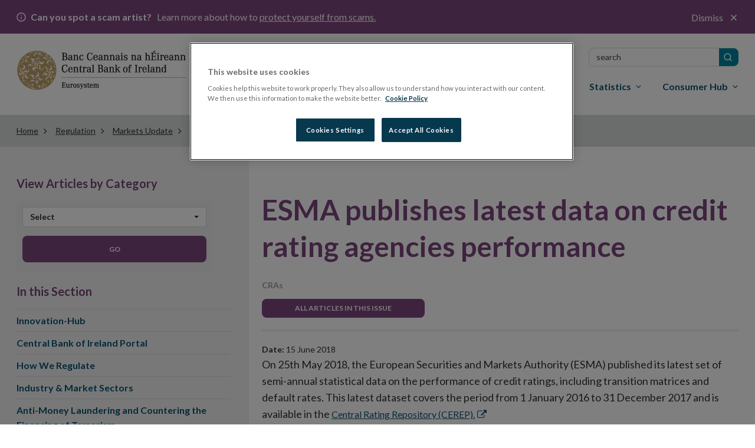

--- FILE ---
content_type: text/html; charset=utf-8
request_url: https://www.centralbank.ie/regulation/markets-update/article/markets-update-issue-8-2018/european-securities-and-markets-authority-(esma)/esma-publishes-latest-data-on-credit-rating-agencies-performance
body_size: 20992
content:

<!DOCTYPE html>

<html id="htmlElement" xmlns="http://www.w3.org/1999/xhtml" lang="en">
<head>
        <!-- OneTrust Cookies Consent Notice start for www.centralbank.ie -->
        <script type="text/javascript" src="https://cdn.cookielaw.org/consent/01926dd3-236b-7534-88ac-fc26a707b641/OtAutoBlock.js"></script>
        <script src="https://cdn.cookielaw.org/scripttemplates/otSDKStub.js" type="text/javascript" charset="UTF-8" data-domain-script="01926dd3-236b-7534-88ac-fc26a707b641"></script>
        <script type="text/javascript">
            delete_cookie();
            var now = new Date();
            now.setTime(now.getTime() + 1 * 3600 * 1000 * 24 * 365);
            function delete_cookie() {
                document.cookie = "OptanonAlertBoxClosed=; path=/; domain=.www.centralbank.ie; expires=Thu, 01 Jan 1970 00:00:01 GMT";
                document.cookie = "OptanonConsent=; path=/; domain=.www.centralbank.ie; expires=Thu, 01 Jan 1970 00:00:01 GMT";
            }

            function cookieExists(cookieName) {
                var value = '; ' + document.cookie;
                var parts = value.split('; ' + cookieName + '=');
                if (parts.length == 2) {
                    return true;
                }
            }
            function OptanonWrapper() {
                //Start - Change Optanon Cookie Expiry
                var bannerAcceptButton = document.getElementById("onetrust-accept-btn-handler");
                var pcAllowAllButton = document.getElementById("accept-recommended-btn-handler");
                var pcCloseButton = document.getElementById("close-pc-btn-handler");
                var pcSaveButton = document.getElementsByClassName("save-preference-btn-handler")[0];

                //Allowed all via Banner
                if (bannerAcceptButton) {
                    bannerAcceptButton.addEventListener('click', function () {
                        CookieSettingsUpdated();
                    });
                }

                //Allowed all via Preference Center
                if (pcAllowAllButton) {
                    pcAllowAllButton.addEventListener('click', function () {
                        CookieSettingsUpdated();
                    });
                }

                //Set custom settings via Preference Center
                if (pcCloseButton) {
                    pcCloseButton.addEventListener('click', function () {
                        CookieSettingsUpdated();
                    });
                }

                //Set custom settings via Preference Center
                if (pcSaveButton) {
                    pcSaveButton.addEventListener('click', function () {
                        CookieSettingsUpdated();
                    });
                }
            }
            function CookieSettingsUpdated() {
                setTimeout(function () {
                    toggle_iFrames();
                }, 300);
            }

            function optanonCategoryEnabled(name, cat) {
                var value = "; " + document.cookie;
                var parts = value.split("; " + name + "=");
                if (parts.length == 2) {
                    var cookieValue = parts.pop().split(";").shift();
                    var cookieDetails = cookieValue.split('&');
                    for (i = 0; i < cookieDetails.length; i++) {
                        var details = cookieDetails[i].split("=");
                        if (details[0] == "groups") {
                            var categories = decodeURIComponent(details[1]).split(",");
                            for (c = 0; c < categories.length; c++) {
                                var category = categories[c].split(":");
                                if (category[0] == cat && category[1] == "1") {
                                    return true
                                }
                            }
                        }
                    }
                }
                return false;
            }
        </script>
        <!-- OneTrust Cookies Consent Notice end -->
    
    <!-- Google Tag Manager -->
    <script>(function (w, d, s, l, i) {
            w[l] = w[l] || []; w[l].push({
                'gtm.start':
                    new Date().getTime(), event: 'gtm.js'
            }); var f = d.getElementsByTagName(s)[0],
                j = d.createElement(s), dl = l != 'dataLayer' ? '&l=' + l : ''; j.async = true; j.src =
                    'https://www.googletagmanager.com/gtm.js?id=' + i + dl; f.parentNode.insertBefore(j, f);
        })(window, document, 'script', 'dataLayer', 'GTM-M4KRX7C');</script>
    <!-- End Google Tag Manager -->

    <title>
	ESMA publishes latest data on credit rating agencies performance
</title><meta charset="UTF-8" /><meta http-equiv="X-UA-Compatible" content="IE=Edge" /><meta name="format-detection" content="telephone=no" /><meta name="viewport" content="width=device-width, maximum-scale=2" />
        <link href="https://fonts.googleapis.com/css?family=Lato:400,400i,700,700i,900" rel="stylesheet" />
        <link href="../../../../../Theme/css/gulp_default.min.css?v1=1768488207612" rel="stylesheet" />
        <link href="../../../../../Theme/css/imgs/favicon.ico" type="image/png" rel="icon" />
        <link href="https://customer.cludo.com/assets/3127/13322/css/css.css?v=1768488207612" rel="stylesheet">
        <link href="https://customer.cludo.com/assets/3127/13322/cludo-search.min.css?v=1768488207612" type="text/css" rel="stylesheet">
    
    <script>
        /*!
         * enquire.js v2.1.2 - Awesome Media Queries in JavaScript
         * Copyright (c) 2014 Nick Williams - http://wicky.nillia.ms/enquire.js
         * License: MIT (http://www.opensource.org/licenses/mit-license.php)
         */
        !function (a, b, c) { var d = window.matchMedia; "undefined" != typeof module && module.exports ? module.exports = c(d) : "function" == typeof define && define.amd ? define(function () { return b[a] = c(d) }) : b[a] = c(d) }("enquire", this, function (a) { "use strict"; function b(a, b) { var c, d = 0, e = a.length; for (d; e > d && (c = b(a[d], d), c !== !1); d++); } function c(a) { return "[object Array]" === Object.prototype.toString.apply(a) } function d(a) { return "function" == typeof a } function e(a) { this.options = a, !a.deferSetup && this.setup() } function f(b, c) { this.query = b, this.isUnconditional = c, this.handlers = [], this.mql = a(b); var d = this; this.listener = function (a) { d.mql = a, d.assess() }, this.mql.addListener(this.listener) } function g() { if (!a) throw new Error("matchMedia not present, legacy browsers require a polyfill"); this.queries = {}, this.browserIsIncapable = !a("only all").matches } return e.prototype = { setup: function () { this.options.setup && this.options.setup(), this.initialised = !0 }, on: function () { !this.initialised && this.setup(), this.options.match && this.options.match() }, off: function () { this.options.unmatch && this.options.unmatch() }, destroy: function () { this.options.destroy ? this.options.destroy() : this.off() }, equals: function (a) { return this.options === a || this.options.match === a } }, f.prototype = { addHandler: function (a) { var b = new e(a); this.handlers.push(b), this.matches() && b.on() }, removeHandler: function (a) { var c = this.handlers; b(c, function (b, d) { return b.equals(a) ? (b.destroy(), !c.splice(d, 1)) : void 0 }) }, matches: function () { return this.mql.matches || this.isUnconditional }, clear: function () { b(this.handlers, function (a) { a.destroy() }), this.mql.removeListener(this.listener), this.handlers.length = 0 }, assess: function () { var a = this.matches() ? "on" : "off"; b(this.handlers, function (b) { b[a]() }) } }, g.prototype = { register: function (a, e, g) { var h = this.queries, i = g && this.browserIsIncapable; return h[a] || (h[a] = new f(a, i)), d(e) && (e = { match: e }), c(e) || (e = [e]), b(e, function (b) { d(b) && (b = { match: b }), h[a].addHandler(b) }), this }, unregister: function (a, b) { var c = this.queries[a]; return c && (b ? c.removeHandler(b) : (c.clear(), delete this.queries[a])), this } }, new g });
    </script>
    
        <script type="text/javascript" src="https://customer.cludo.com/scripts/bundles/search-script.min.js?v=1768488207612"></script>
    <meta property="og:title" content="ESMA publishes latest data on credit rating agencies performance" /><meta property="og:type" content="website" /><meta property="og:url" content="https://www.centralbank.ie/regulation/markets-update/article" /><meta property="og:site_name" content="Central Bank of Ireland - English" /><link rel="canonical" href="https://www.centralbank.ie/regulation/markets-update/article" /><link href="/Telerik.Web.UI.WebResource.axd?d=PMrIT5dOWaVYIcpFWUE4nLMondQKT06rXaYKkrkmgIA8U6HILVhpXLNRyzM-lIWJ8BX-z660YcQRxI2gOMva4XEE0eho4ecSkzb-HevxJ3gtKU39f0z9ObqAiNMy_AcI0&amp;t=638841048724991631&amp;compress=0&amp;_TSM_CombinedScripts_=%3b%3bTelerik.Sitefinity.Resources%2c+Version%3d15.3.8522.0%2c+Culture%3dneutral%2c+PublicKeyToken%3db28c218413bdf563%3aen%3a3768ae42-d8f5-4fb3-bab3-68e873ac101a%3a7a90d6a" type="text/css" rel="stylesheet" /><meta name="description" content="View the Markets Update Articles" /></head>
<body id="sBody">
    <!-- Google Tag Manager (noscript) -->
    <noscript>
        <iframe src="https://www.googletagmanager.com/ns.html?id=GTM-M4KRX7C"
            height="0" width="0" style="display: none; visibility: hidden"></iframe>
    </noscript>
    <!-- End Google Tag Manager (noscript) -->

    <form method="post" action="./esma-publishes-latest-data-on-credit-rating-agencies-performance" id="form1">
<div class="aspNetHidden">
<input type="hidden" name="ctl07_TSM" id="ctl07_TSM" value="" />
<input type="hidden" name="ctl08_TSSM" id="ctl08_TSSM" value="" />
<input type="hidden" name="__EVENTTARGET" id="__EVENTTARGET" value="" />
<input type="hidden" name="__EVENTARGUMENT" id="__EVENTARGUMENT" value="" />
<input type="hidden" name="__VIEWSTATE" id="__VIEWSTATE" value="owsdqEW+wELhOyW8PK2gbh7CcYByucTzNrQoAsYrd4MtGUOU3UBHxLuL8uU6JrNH0nDQtjRG4Ic8WEQfphrPiynq5mZcpmeEXo8X2vtasa4=" />
</div>

<script type="text/javascript">
//<![CDATA[
var theForm = document.forms['form1'];
if (!theForm) {
    theForm = document.form1;
}
function __doPostBack(eventTarget, eventArgument) {
    if (!theForm.onsubmit || (theForm.onsubmit() != false)) {
        theForm.__EVENTTARGET.value = eventTarget;
        theForm.__EVENTARGUMENT.value = eventArgument;
        theForm.submit();
    }
}
//]]>
</script>


<script src="/WebResource.axd?d=pynGkmcFUV13He1Qd6_TZPPxXRrJGOukUEKupRpxuah9Q4yUtOxsQ1ZMK1zg6X59kCpscrumAhTOCaAWulRqug2&amp;t=638901526312636832" type="text/javascript"></script>


<script type="text/javascript">
//<![CDATA[
var __cultureInfo = {"name":"en","numberFormat":{"CurrencyDecimalDigits":2,"CurrencyDecimalSeparator":".","IsReadOnly":true,"CurrencyGroupSizes":[3],"NumberGroupSizes":[3],"PercentGroupSizes":[3],"CurrencyGroupSeparator":",","CurrencySymbol":"$","NaNSymbol":"NaN","CurrencyNegativePattern":0,"NumberNegativePattern":1,"PercentPositivePattern":1,"PercentNegativePattern":1,"NegativeInfinitySymbol":"-∞","NegativeSign":"-","NumberDecimalDigits":2,"NumberDecimalSeparator":".","NumberGroupSeparator":",","CurrencyPositivePattern":0,"PositiveInfinitySymbol":"∞","PositiveSign":"+","PercentDecimalDigits":2,"PercentDecimalSeparator":".","PercentGroupSeparator":",","PercentSymbol":"%","PerMilleSymbol":"‰","NativeDigits":["0","1","2","3","4","5","6","7","8","9"],"DigitSubstitution":1},"dateTimeFormat":{"AMDesignator":"AM","Calendar":{"MinSupportedDateTime":"\/Date(-62135596800000)\/","MaxSupportedDateTime":"\/Date(253402300799999)\/","AlgorithmType":1,"CalendarType":1,"Eras":[1],"TwoDigitYearMax":2049,"IsReadOnly":true},"DateSeparator":"/","FirstDayOfWeek":0,"CalendarWeekRule":0,"FullDateTimePattern":"dddd, MMMM d, yyyy h:mm:ss tt","LongDatePattern":"dddd, MMMM d, yyyy","LongTimePattern":"h:mm:ss tt","MonthDayPattern":"MMMM d","PMDesignator":"PM","RFC1123Pattern":"ddd, dd MMM yyyy HH\u0027:\u0027mm\u0027:\u0027ss \u0027GMT\u0027","ShortDatePattern":"M/d/yyyy","ShortTimePattern":"h:mm tt","SortableDateTimePattern":"yyyy\u0027-\u0027MM\u0027-\u0027dd\u0027T\u0027HH\u0027:\u0027mm\u0027:\u0027ss","TimeSeparator":":","UniversalSortableDateTimePattern":"yyyy\u0027-\u0027MM\u0027-\u0027dd HH\u0027:\u0027mm\u0027:\u0027ss\u0027Z\u0027","YearMonthPattern":"MMMM yyyy","AbbreviatedDayNames":["Sun","Mon","Tue","Wed","Thu","Fri","Sat"],"ShortestDayNames":["Su","Mo","Tu","We","Th","Fr","Sa"],"DayNames":["Sunday","Monday","Tuesday","Wednesday","Thursday","Friday","Saturday"],"AbbreviatedMonthNames":["Jan","Feb","Mar","Apr","May","Jun","Jul","Aug","Sep","Oct","Nov","Dec",""],"MonthNames":["January","February","March","April","May","June","July","August","September","October","November","December",""],"IsReadOnly":true,"NativeCalendarName":"Gregorian Calendar","AbbreviatedMonthGenitiveNames":["Jan","Feb","Mar","Apr","May","Jun","Jul","Aug","Sep","Oct","Nov","Dec",""],"MonthGenitiveNames":["January","February","March","April","May","June","July","August","September","October","November","December",""]},"eras":[1,"A.D.",null,0]};//]]>
</script>

<script src="/Telerik.Web.UI.WebResource.axd?_TSM_HiddenField_=ctl07_TSM&amp;compress=0&amp;_TSM_CombinedScripts_=%3b%3bSystem.Web.Extensions%2c+Version%3d4.0.0.0%2c+Culture%3dneutral%2c+PublicKeyToken%3d31bf3856ad364e35%3aen%3af8efdcae-fc88-4697-a128-23b7f470d078%3aea597d4b%3ab25378d2" type="text/javascript"></script>
<script type="text/javascript">
//<![CDATA[
if (typeof(Sys) === 'undefined') throw new Error('ASP.NET Ajax client-side framework failed to load.');
//]]>
</script>

<div class="aspNetHidden">

	<input type="hidden" name="__VIEWSTATEGENERATOR" id="__VIEWSTATEGENERATOR" value="607F2D30" />
</div><script type="text/javascript">
//<![CDATA[
Sys.WebForms.PageRequestManager._initialize('ctl00$ctl07', 'form1', [], [], [], 90, 'ctl00');
//]]>
</script>
<input type="hidden" name="ctl00$ctl07" id="ctl07" />
<script type="text/javascript">
//<![CDATA[
Sys.Application.setServerId("ctl07", "ctl00$ctl07");
Sys.Application._enableHistoryInScriptManager();
//]]>
</script>

        
            <script type="text/javascript">
                var els = document.querySelectorAll('link[href^="/Telerik.Web.UI.WebResource.axd"]');
                els[0].parentNode.removeChild(els[0]);
            </script>
        
        
            <noscript>
                <div class="js-notification">
                    <div class="container">
                        <p>
                            <span class="fa fa-info-circle"></span>It appears JavaScript is disabled. To get the most out of the
                website we recommend enabling JavaScript in your browser.
                        </p>
                        <a href="#" class="close-notification"><span class="fa fa-times"></span><span
                            class="sr-only">Close</span></a>
                    </div>
                </div>
            </noscript>

        

        <header id="cbi_header" class="hide-on-print">
            



<div class="alert-bar closed" data-publish-date="12/10/2025 4:42:47 PM">
    <div class="container">
        <p>
            <b>
                Can you spot a scam artist?
            </b>
            Learn more about how to
                <a class="alert-link" href="/consumer-hub/explainers/how-can-i-avoid-a-financial-services-scam">
                    protect yourself from scams.
                </a>

            <button class="alert-close">
                Dismiss
            </button>
        </p>
    </div>
</div>


            <div class="container">
                <div class="row">
                    <div class="col-sm-3">
                        


    <a href="/home">
                <img loading="lazy" src="/images/default-source/logos/logo.png?sfvrsn=3dff671a_5" title="Central Bank of Ireland" alt="Central Bank homepage"
         
          />

    </a>

                            <span id="toggleMenu" class="hidden-sm hidden-md hidden-lg "><i class="glyphicon glyphicon-remove"></i><i class="glyphicon glyphicon-menu-hamburger"></i>Menu</span>
                        
                    </div>
                    
<nav id="plhMenus_TAFC558EA054_megaMenu" class="sf_colsIn col-sm-9 cls-megamenu-nav" aria-labelledby="gnsheading" data-placeholder-label="Menus">


<h2 class="sr-only" id="gnsheading">Main menu</h2>

<div id="tns">
    <ul>
        
    <li class=""><a href="/about" target="_self">About</a></li>
    <li class=""><a href="/news-media" target="_self">News &amp; Media</a></li>
    <li class=""><a href="/events" target="_self">Events</a></li>
    <li class=""><a href="/careers" target="_self">Careers</a></li>
    <li class=""><a href="/contact-us" target="_self">Contact</a></li>
        <li> <a href="/ga/home">Gaeilge</a> </li>
        <li class="inner-addon right-addon active">
            <label for="megaMenuSearchBox" class="sr-only">Search</label>
            <i class="glyphicon glyphicon-search"></i>

            <div id="cludo-search-form-top">
                <input type="text" class="form-control search-input" placeholder="SEARCH" name="megaMenuSearchBox" id="megaMenuSearchBox">
                <button type="submit" class="search-button" id="search-button" aria-label="search button"></button>
            </div>

        </li>
    </ul>
</div>









<ul class="mega-menu" aria-label="Main menu">
        <li>
            <a id="item-financial-system" class="" href="#" aria-haspopup="true"><span>Financial System</span></a>
            <div class="grey-box">
                <div class="container">
                    <div class="navbtn row hidden-sm hidden-md hidden-lg">
                        <div class="col-xs-4">
                            <a href="#" class="btn btn-dark-blue button-text-small">
                                <span class="glyphicon glyphicon-chevron-left"></span>Back
                            </a>
                        </div>
                        <div class="col-xs-8">
                            <p class="title">ACS</p>
                        </div>
                    </div>
                    <div class="row heading-bar">
                        <div class="col-sm-6">Financial System</div>
                        <div class="col-sm-6"></div>
                    </div>
                    <div class="row">
                        <div class="col-sm-3 first">
<p>How we identify risk and take actions to ensure financial stability.</p>
<p><a href="/financial-system" class="btn-reg">Financial System Overview</a></p><hr><ul><li><a href="/consumer-hub/notes-and-coins/exchange-old-or-damaged-money">Money, notes and coins</a></li><li><a href="/financial-system/financial-stability/macro-prudential-policy">Macroprudential Policy</a></li><li><a href="/macro-prudential-policies-for-bank-capital/countercyclical-capital-buffer">Countercyclical Capital Buffer</a></li></ul>
                        </div>
                        <div class="col-sm-9 sub-menu ">
                            <ul role="menu" aria-label="second level menu">

                                    <li class="">
        <a tabindex="0" href="/financial-system" aria-haspopup="false">Financial System Overview</a>
    </li>
            <li class="sub">

                <a tabindex="0" href="#" aria-haspopup="true">Financial Stability</a>

                <ul role="menu" aria-label="third level menu">
                        <li class="">
        <a tabindex="0" href="/financial-system/financial-stability" aria-haspopup="false">Financial Stability Overview</a>
    </li>
            <li>

                <a tabindex="0" href="/financial-system/financial-stability/macro-prudential-policy" aria-haspopup="true">Macroprudential Policy </a>

            </li>
            <li>

                <a tabindex="0" href="/financial-system/financial-stability/financial-stability-research" aria-haspopup="true">Financial Stability Research</a>

            </li>
            <li>

                <a tabindex="0" href="/financial-system/financial-stability/risks-for-financial-stability" aria-haspopup="true">Risks for Financial Stability</a>

            </li>
            <li>

                <a tabindex="0" href="/financial-system/financial-stability/market-based-finance-monitor" aria-haspopup="true">Market Based Finance Monitor</a>

            </li>
            <li>

                <a tabindex="0" href="/financial-system/financial-stability/financial-stability-committee" aria-haspopup="true">Financial Stability Committee&#160;</a>

            </li>

                </ul>
            </li>
            <li class="sub">

                <a tabindex="0" href="#" aria-haspopup="true">Payments and Securities Settlements</a>

                <ul role="menu" aria-label="third level menu">
                        <li class="">
        <a tabindex="0" href="/financial-system/payments-and-securities-settlements" aria-haspopup="false">Payments and Securities Settlements Overview</a>
    </li>
            <li>

                <a tabindex="0" href="/financial-system/payments-and-securities-settlements/catalyst" aria-haspopup="true">Catalyst&#160;</a>

            </li>
            <li>

                <a tabindex="0" href="/financial-system/payments-and-securities-settlements/national-competent-authority" aria-haspopup="true">National Competent Authority</a>

            </li>
            <li>

                <a tabindex="0" href="/financial-system/payments-and-securities-settlements/national-stakeholder-groups" aria-haspopup="true">National Stakeholder Groups </a>

            </li>
            <li>

                <a tabindex="0" href="/financial-system/payments-and-securities-settlements/oversight" aria-haspopup="true">Oversight</a>

            </li>
            <li>

                <a tabindex="0" href="/financial-system/payments-and-securities-settlements/target-services" aria-haspopup="true">TARGET Services</a>

            </li>
            <li>

                <a tabindex="0" href="/financial-system/payments-and-securities-settlements/payment-system-approval-process" aria-haspopup="true">Payments Systems Approval Process</a>

            </li>
            <li>

                <a tabindex="0" href="/financial-system/payments-and-securities-settlements/single-euro-payments-overview" aria-haspopup="true">Single Euro Payments Area</a>

            </li>
            <li>

                <a tabindex="0" href="/financial-system/payments-and-securities-settlements/irish-retail-payments-forum" aria-haspopup="true">Irish Retail Payments Forum</a>

            </li>

                </ul>
            </li>
            <li>

                <a tabindex="0" href="/financial-system/resolution" aria-haspopup="true">Resolution </a>

            </li>
            <li>

                <a tabindex="0" href="/financial-system/foreign-exchange-global-code-of-conduct" aria-haspopup="true">Foreign Exchange Global Code of Conduct</a>

            </li>
            <li class="sub">

                <a tabindex="0" href="#" aria-haspopup="true">Operational Resilience and Cyber</a>

                <ul role="menu" aria-label="third level menu">
                        <li class="">
        <a tabindex="0" href="/financial-system/operational-resilience-and-cyber" aria-haspopup="false">Operational Resilience and Cyber Overview</a>
    </li>
            <li>

                <a tabindex="0" href="/financial-system/operational-resilience-and-cyber/operational-resilience" aria-haspopup="true">Operational Resilience </a>

            </li>
            <li>

                <a tabindex="0" href="/financial-system/operational-resilience-and-cyber/cyber-resilience" aria-haspopup="true">Cyber Resilience</a>

            </li>

                </ul>
            </li>
            <li class="sub">

                <a tabindex="0" href="#" aria-haspopup="true">Climate Change&#160;</a>

                <ul role="menu" aria-label="third level menu">
                        <li class="">
        <a tabindex="0" href="/financial-system/climate-change" aria-haspopup="false">Climate Change&#160; Overview</a>
    </li>
            <li>

                <a tabindex="0" href="/financial-system/climate-change/economic-and-financial-interlinkages" aria-haspopup="true">Economic and Financial Interlinkages</a>

            </li>
            <li>

                <a tabindex="0" href="/financial-system/climate-change/financial-regulation-and-supervision" aria-haspopup="true">Financial Regulation and Supervision</a>

            </li>
            <li>

                <a tabindex="0" href="/financial-system/climate-change/international-engagement" aria-haspopup="true">International Engagement&#160;</a>

            </li>
            <li>

                <a tabindex="0" href="/financial-system/climate-change/the-central-bank-and-sustainability" aria-haspopup="true">The Central Bank and Sustainability</a>

            </li>
            <li>

                <a tabindex="0" href="/financial-system/climate-change/planning-for-transition-to-net-zero" aria-haspopup="true">Planning for Transition to Net Zero</a>

            </li>

                </ul>
            </li>
            <li>

                <a tabindex="0" href="/financial-system/a-digital-euro" aria-haspopup="true">A Digital Euro</a>

            </li>
            <li class="sub">

                <a tabindex="0" href="#" aria-haspopup="true">Access to Cash</a>

                <ul role="menu" aria-label="third level menu">
                        <li class="">
        <a tabindex="0" href="/financial-system/access-to-cash" aria-haspopup="false">Access to Cash Overview</a>
    </li>
            <li>

                <a tabindex="0" href="/financial-system/access-to-cash/access-to-cash-consultation-papers" aria-haspopup="true">Access to Cash Consultation Papers</a>

            </li>
            <li>

                <a tabindex="0" href="/financial-system/access-to-cash/registration-query-form" aria-haspopup="true">Registration Query Form</a>

            </li>
            <li>

                <a tabindex="0" href="/financial-system/access-to-cash/registration-of-atm-deployers-and-cash-in-transit-providers" aria-haspopup="true">Registration of ATM deployers and cash-in-transit providers</a>

            </li>

                </ul>
            </li>

                            </ul>
                        </div>
                    </div>
                    <a href="#" class="close-megamenu">Close <span class="fa fa-times"></span></a>
                </div>
            </div>
        </li>
        <li>
            <a id="item-monetary-policy" class="" href="#" aria-haspopup="true"><span>Monetary Policy</span></a>
            <div class="grey-box">
                <div class="container">
                    <div class="navbtn row hidden-sm hidden-md hidden-lg">
                        <div class="col-xs-4">
                            <a href="#" class="btn btn-dark-blue button-text-small">
                                <span class="glyphicon glyphicon-chevron-left"></span>Back
                            </a>
                        </div>
                        <div class="col-xs-8">
                            <p class="title">ACS</p>
                        </div>
                    </div>
                    <div class="row heading-bar">
                        <div class="col-sm-6">Monetary Policy</div>
                        <div class="col-sm-6"></div>
                    </div>
                    <div class="row">
                        <div class="col-sm-3 first">
<p>Maintaining price stability as part of the Eurosystem.</p>
<p><a href="/monetary-policy" class="btn-reg">Monetary Policy Overview</a></p><hr>
                        </div>
                        <div class="col-sm-9 sub-menu ">
                            <ul role="menu" aria-label="second level menu">

                                    <li class="">
        <a tabindex="0" href="/monetary-policy" aria-haspopup="false">Monetary Policy Overview</a>
    </li>
            <li class="sub">

                <a tabindex="0" href="#" aria-haspopup="true">Policy Setting</a>

                <ul role="menu" aria-label="third level menu">
                        <li class="">
        <a tabindex="0" href="/monetary-policy/policy-setting" aria-haspopup="false">Policy Setting Overview</a>
    </li>
            <li>

                <a tabindex="0" href="/monetary-policy/policy-setting/monetary-policy-role" aria-haspopup="true">Monetary Policy Role</a>

            </li>
            <li>

                <a tabindex="0" href="/monetary-policy/policy-setting/ecb-governing-council-and-monetary-policy-decisions" aria-haspopup="true">ECB Governing Council and Monetary Policy Decisions</a>

            </li>

                </ul>
            </li>
            <li class="sub">

                <a tabindex="0" href="#" aria-haspopup="true">Policy Implementation</a>

                <ul role="menu" aria-label="third level menu">
                        <li class="">
        <a tabindex="0" href="/monetary-policy/policy-implementation" aria-haspopup="false">Policy Implementation Overview</a>
    </li>
            <li>

                <a tabindex="0" href="/monetary-policy/policy-implementation/open-market-operations" aria-haspopup="true">Open Market Operations</a>

            </li>
            <li>

                <a tabindex="0" href="/monetary-policy/policy-implementation/standing-facilities" aria-haspopup="true">Standing Facilities</a>

            </li>
            <li>

                <a tabindex="0" href="/monetary-policy/policy-implementation/counter-party-eligibility" aria-haspopup="true">Counterparty Eligibility </a>

            </li>
            <li>

                <a tabindex="0" href="/monetary-policy/policy-implementation/legal-documentation" aria-haspopup="true">Legal Documentation</a>

            </li>
            <li>

                <a tabindex="0" href="/monetary-policy/policy-implementation/collateral-framework" aria-haspopup="true">Collateral Framework</a>

            </li>
            <li>

                <a tabindex="0" href="/monetary-policy/policy-implementation/asset-purchase-programmes" aria-haspopup="true">Asset Purchase Programmes</a>

            </li>
            <li>

                <a tabindex="0" href="/monetary-policy/policy-implementation/collateral-management-provision-of-liquidity-to-banks" aria-haspopup="true">Collateral Management &amp; Provision of Liquidity to Banks </a>

            </li>

                </ul>
            </li>
            <li class="sub">

                <a tabindex="0" href="#" aria-haspopup="true">Management of Investment Assets</a>

                <ul role="menu" aria-label="third level menu">
                        <li class="">
        <a tabindex="0" href="/monetary-policy/management-of-investment-assets" aria-haspopup="false">Management of Investment Assets Overview</a>
    </li>
            <li>

                <a tabindex="0" href="/monetary-policy/management-of-investment-assets/banks-investment-assets" aria-haspopup="true">Central Bank&#39;s Investment Assets</a>

            </li>
            <li>

                <a tabindex="0" href="/monetary-policy/management-of-investment-assets/ecb-pooled-reserves" aria-haspopup="true">ECB’s US Dollar Reserve Assets</a>

            </li>

                </ul>
            </li>
            <li>

                <a tabindex="0" href="/monetary-policy/risk-management" aria-haspopup="true">Risk Management</a>

            </li>
            <li>

                <a tabindex="0" href="/monetary-policy/european-central-bank-strategy-review" aria-haspopup="true">European Central Bank Strategy Review </a>

            </li>

                            </ul>
                        </div>
                    </div>
                    <a href="#" class="close-megamenu">Close <span class="fa fa-times"></span></a>
                </div>
            </div>
        </li>
        <li>
            <a id="item-regulation" class="active" href="#" aria-haspopup="true"><span>Regulation</span></a>
            <div class="grey-box">
                <div class="container">
                    <div class="navbtn row hidden-sm hidden-md hidden-lg">
                        <div class="col-xs-4">
                            <a href="#" class="btn btn-dark-blue button-text-small">
                                <span class="glyphicon glyphicon-chevron-left"></span>Back
                            </a>
                        </div>
                        <div class="col-xs-8">
                            <p class="title">ACS</p>
                        </div>
                    </div>
                    <div class="row heading-bar">
                        <div class="col-sm-6">Regulation</div>
                        <div class="col-sm-6"></div>
                    </div>
                    <div class="row">
                        <div class="col-sm-3 first">
<p>How we regulate financial services in Ireland. </p>
<p><a href="/regulation" class="btn-reg">Regulation Overview</a></p><hr><ul><li><a href="/regulation/how-we-regulate/international-financial-sanctions/EU-restrictive-measures-relating-to-actions-in-Ukraine">Changes to the Russia/Ukraine Regulations</a></li><li><a href="/regulation/how-we-regulate/fitness-probity">Fitness and Probity</a></li><li><a href="/regulation/innovation-hub" title="Innovation Hub">Innovation Hub</a></li><li><a href="https://portal.centralbank.ie/" title="This link will open in a new tab or window" target="_blank" rel="noopener" data-sf-ec-immutable="">Log in to Central Bank Portal</a></li><li><a href="https://onlinereporting.cbfsai.ie/" target="_blank" title="This link will open in a new tab or window" rel="noopener" data-sf-ec-immutable="">Log in to Credit Union Auditor Reporting</a></li><li><a href="https://orion.centralbank.ie/" title="This link will open in a new tab or window" target="_blank" rel="noopener" data-sf-ec-immutable="">Log in to ORION</a></li><li><a href="http://registers.centralbank.ie/" title="This link will open in a new tab or window" target="_blank" rel="noopener" data-sf-ec-immutable="">Registers</a></li></ul>
                        </div>
                        <div class="col-sm-9 sub-menu ">
                            <ul role="menu" aria-label="second level menu">

                                    <li class="">
        <a tabindex="0" href="/regulation" aria-haspopup="false">Regulation Overview</a>
    </li>
            <li class="sub">

                <a tabindex="0" href="#" aria-haspopup="true">Innovation-Hub</a>

                <ul role="menu" aria-label="third level menu">
                        <li class="">
        <a tabindex="0" href="/regulation/innovation-hub" aria-haspopup="false">Innovation-Hub Overview</a>
    </li>
            <li>

                <a tabindex="0" href="/regulation/innovation-hub/engaging-with-the-innovation-hub" aria-haspopup="true">Engaging with the Innovation Hub</a>

            </li>
            <li>

                <a tabindex="0" href="/regulation/innovation-hub/how-to-engage-with-the-innovation-hub" aria-haspopup="true">How to Engage with the Innovation Hub</a>

            </li>
            <li>

                <a tabindex="0" href="/regulation/innovation-hub/innovation-hub-engagement-form" aria-haspopup="true">Innovation Hub Engagement Form</a>

            </li>
            <li>

                <a tabindex="0" href="/regulation/innovation-hub/innovation-sandbox-programme" aria-haspopup="true">Innovation Sandbox Programme</a>

            </li>
            <li>

                <a tabindex="0" href="/regulation/innovation-hub/our-approach-to-innovation" aria-haspopup="true">Our Approach to Innovation</a>

            </li>
            <li>

                <a tabindex="0" href="/regulation/innovation-hub/speeches-and-publications" aria-haspopup="true">Speeches and Publications</a>

            </li>
            <li>

                <a tabindex="0" href="/regulation/innovation-hub/eu-international-innovation-forums" aria-haspopup="true">EU/International Innovation Forums</a>

            </li>
            <li>

                <a tabindex="0" href="/regulation/innovation-hub/consultation-paper-on-innovation-engagement---cp156" aria-haspopup="true">Consultation Paper on Innovation Engagement - CP156</a>

            </li>

                </ul>
            </li>
            <li class="sub">

                <a tabindex="0" href="#" aria-haspopup="true">Central Bank of Ireland Portal</a>

                <ul role="menu" aria-label="third level menu">
                        <li class="">
        <a tabindex="0" href="/regulation/central-bank-portal" aria-haspopup="false">Central Bank of Ireland Portal Overview</a>
    </li>
            <li>

                <a tabindex="0" href="/regulation/central-bank-portal/returns-guidance" aria-haspopup="true">Returns Guidance</a>

            </li>
            <li>

                <a tabindex="0" href="/regulation/central-bank-portal/help" aria-haspopup="true">Help</a>

            </li>
            <li>

                <a tabindex="0" href="/regulation/central-bank-portal/legal-information" aria-haspopup="true">Portal Legal Information</a>

            </li>
            <li>

                <a tabindex="0" href="/regulation/central-bank-portal/contact-us" aria-haspopup="true">Contact Us</a>

            </li>

                </ul>
            </li>
            <li class="sub">

                <a tabindex="0" href="#" aria-haspopup="true">How We Regulate</a>

                <ul role="menu" aria-label="third level menu">
                        <li class="">
        <a tabindex="0" href="/regulation/how-we-regulate" aria-haspopup="false">How We Regulate Overview</a>
    </li>
            <li>

                <a tabindex="0" href="/regulation/how-we-regulate/authorisation" aria-haspopup="true">Authorisation</a>

            </li>
            <li>

                <a tabindex="0" href="/regulation/how-we-regulate/fitness-probity" aria-haspopup="true">Fitness &amp; Probity</a>

            </li>
            <li>

                <a tabindex="0" href="/regulation/how-we-regulate/individual-accountability-framework" aria-haspopup="true">Individual Accountability Framework&#160;</a>

            </li>
            <li>

                <a tabindex="0" href="/regulation/how-we-regulate/brexit-faq" aria-haspopup="true">Brexit FAQ – Financial Services Firms</a>

            </li>
            <li>

                <a tabindex="0" href="/regulation/how-we-regulate/policy" aria-haspopup="true">Policy</a>

            </li>
            <li>

                <a tabindex="0" href="/regulation/how-we-regulate/supervision" aria-haspopup="true">Supervision</a>

            </li>
            <li>

                <a tabindex="0" href="/regulation/how-we-regulate/fees-levies" aria-haspopup="true">Fees &amp; Levies</a>

            </li>
            <li>

                <a tabindex="0" href="/regulation/how-we-regulate/regulatory-decisions-unit" aria-haspopup="true">Regulatory Decisions Unit</a>

            </li>
            <li>

                <a tabindex="0" href="/regulation/how-we-regulate/enforcement" aria-haspopup="true">Enforcement</a>

            </li>
            <li>

                <a tabindex="0" href="/regulation/how-we-regulate/resolution-framework" aria-haspopup="true">Resolution Framework</a>

            </li>
            <li>

                <a tabindex="0" href="/regulation/how-we-regulate/international-financial-sanctions" aria-haspopup="true">International Financial Sanctions</a>

            </li>
            <li>

                <a tabindex="0" href="/regulation/how-we-regulate/codes" aria-haspopup="true">Codes</a>

            </li>
            <li>

                <a tabindex="0" href="/regulation/how-we-regulate/diversity-and-inclusion-in-regulated-firms" aria-haspopup="true">Diversity and Inclusion in Regulated Firms</a>

            </li>

                </ul>
            </li>
            <li class="sub">

                <a tabindex="0" href="#" aria-haspopup="true">Industry &amp; Market Sectors</a>

                <ul role="menu" aria-label="third level menu">
                        <li class="">
        <a tabindex="0" href="/regulation/industry-market-sectors" aria-haspopup="false">Industry &amp; Market Sectors Overview</a>
    </li>
            <li>

                <a tabindex="0" href="/regulation/industry-market-sectors/brokers-retail-intermediaries" aria-haspopup="true">Brokers / Retail Intermediaries</a>

            </li>
            <li>

                <a tabindex="0" href="/regulation/industry-market-sectors/bureaux-de-change" aria-haspopup="true">Bureaux de Change</a>

            </li>
            <li>

                <a tabindex="0" href="/regulation/industry-market-sectors/client-assets" aria-haspopup="true">Client Assets / Investor Money</a>

            </li>
            <li>

                <a tabindex="0" href="/regulation/industry-market-sectors/credit-institutions" aria-haspopup="true">Credit Institutions</a>

            </li>
            <li>

                <a tabindex="0" href="/regulation/industry-market-sectors/credit-servicing-firms-credit-servicers" aria-haspopup="true">Credit Servicing Firms / Credit Servicers</a>

            </li>
            <li>

                <a tabindex="0" href="/regulation/industry-market-sectors/credit-unions" aria-haspopup="true">Credit Unions</a>

            </li>
            <li>

                <a tabindex="0" href="/regulation/industry-market-sectors/crowdfunding-service-providers" aria-haspopup="true"> Crowdfunding Service Providers</a>

            </li>
            <li>

                <a tabindex="0" href="/regulation/industry-market-sectors/debt-management-firms" aria-haspopup="true">Debt Management Firms</a>

            </li>
            <li>

                <a tabindex="0" href="/regulation/industry-market-sectors/electronic-money-institutions" aria-haspopup="true">Electronic Money Institutions</a>

            </li>
            <li>

                <a tabindex="0" href="/regulation/industry-market-sectors/funds-service-providers" aria-haspopup="true">Funds Service Providers</a>

            </li>
            <li>

                <a tabindex="0" href="/regulation/industry-market-sectors/funds" aria-haspopup="true">Funds</a>

            </li>
            <li>

                <a tabindex="0" href="/regulation/industry-market-sectors/high-cost-credit-providers" aria-haspopup="true">High Cost Credit Providers</a>

            </li>
            <li>

                <a tabindex="0" href="/regulation/industry-market-sectors/insurance-reinsurance" aria-haspopup="true">Insurance &amp; Reinsurance</a>

            </li>
            <li>

                <a tabindex="0" href="/regulation/industry-market-sectors/investment-firms" aria-haspopup="true">Investment Firms</a>

            </li>
            <li>

                <a tabindex="0" href="/regulation/industry-market-sectors/money-transmission-businesses" aria-haspopup="true">Money Transmission Businesses</a>

            </li>
            <li>

                <a tabindex="0" href="/regulation/industry-market-sectors/payment-institutions" aria-haspopup="true">Payment Institutions</a>

            </li>
            <li>

                <a tabindex="0" href="/regulation/industry-market-sectors/pepp-provider" aria-haspopup="true">PEPP Provider</a>

            </li>
            <li>

                <a tabindex="0" href="/regulation/industry-market-sectors/retail-credit-home-reversion-firms" aria-haspopup="true">Retail Credit &amp; Home Reversion Firms</a>

            </li>
            <li>

                <a tabindex="0" href="/regulation/industry-market-sectors/securities-markets" aria-haspopup="true">Securities Markets</a>

            </li>

                </ul>
            </li>
            <li class="sub">

                <a tabindex="0" href="#" aria-haspopup="true">Anti-Money Laundering and Countering the Financing of Terrorism</a>

                <ul role="menu" aria-label="third level menu">
                        <li class="">
        <a tabindex="0" href="/regulation/anti-money-laundering-and-countering-the-financing-of-terrorism" aria-haspopup="false">Anti-Money Laundering and Countering the Financing of Terrorism Overview</a>
    </li>
            <li>

                <a tabindex="0" href="/regulation/anti-money-laundering-and-countering-the-financing-of-terrorism/legislation" aria-haspopup="true">Correspondence with Industry</a>

            </li>
            <li>

                <a tabindex="0" href="/regulation/anti-money-laundering-and-countering-the-financing-of-terrorism/eu-international" aria-haspopup="true">EU and International</a>

            </li>
            <li>

                <a tabindex="0" href="/regulation/anti-money-laundering-and-countering-the-financing-of-terrorism/events" aria-haspopup="true">Events</a>

            </li>
            <li>

                <a tabindex="0" href="/regulation/anti-money-laundering-and-countering-the-financing-of-terrorism/countering-the-financing-of-terrorism" aria-haspopup="true">Financial Sanctions and Terrorist Financing - additional obligations</a>

            </li>
            <li>

                <a tabindex="0" href="/regulation/anti-money-laundering-and-countering-the-financing-of-terrorism/registration---cheque-cashing-offices" aria-haspopup="true">Registration - Cheque Cashing Offices</a>

            </li>
            <li>

                <a tabindex="0" href="/regulation/anti-money-laundering-and-countering-the-financing-of-terrorism/schedule2-registration" aria-haspopup="true">Registration - Schedule 2 Firms</a>

            </li>
            <li>

                <a tabindex="0" href="/regulation/anti-money-laundering-and-countering-the-financing-of-terrorism/virtual-asset-service-providers" aria-haspopup="true">Virtual Asset Service Providers</a>

            </li>
            <li>

                <a tabindex="0" href="/regulation/anti-money-laundering-and-countering-the-financing-of-terrorism/regulatory-requirements-guidance" aria-haspopup="true">Regulation&#160;</a>

            </li>
            <li>

                <a tabindex="0" href="/regulation/anti-money-laundering-and-countering-the-financing-of-terrorism/guidance-on-risk" aria-haspopup="true">Risk and Guidance</a>

            </li>
            <li>

                <a tabindex="0" href="/regulation/anti-money-laundering-and-countering-the-financing-of-terrorism/sector-specific-ml-tf-risk-evaluation-questionnaire" aria-haspopup="true">Sector specific ML/TF Risk Evaluation Questionnaire</a>

            </li>
            <li>

                <a tabindex="0" href="/regulation/anti-money-laundering-and-countering-the-financing-of-terrorism/risk-based-approach-to-aml-supervision" aria-haspopup="true">Supervision</a>

            </li>
            <li>

                <a tabindex="0" href="/regulation/anti-money-laundering-and-countering-the-financing-of-terrorism/tcsp-authorisation" aria-haspopup="true">TCSP Authorisation</a>

            </li>
            <li>

                <a tabindex="0" href="/regulation/anti-money-laundering-and-countering-the-financing-of-terrorism/beneficial-ownership-register" aria-haspopup="true">Beneficial Ownership Register</a>

            </li>
            <li>

                <a tabindex="0" href="/regulation/anti-money-laundering-and-countering-the-financing-of-terrorism/fund-transfer-regulations-notification-requirement-for-payment-service-providers" aria-haspopup="true">Fund Transfer Regulations Notification Requirement for Payment Service Providers</a>

            </li>
            <li>

                <a tabindex="0" href="/regulation/anti-money-laundering-and-countering-the-financing-of-terrorism/ireland-safe-deposit-box-bank-and-payment-accounts-register-isbar" aria-haspopup="true">Ireland Safe Deposit Box Bank and Payment Accounts Register (ISBAR)</a>

            </li>

                </ul>
            </li>
            <li class="sub">

                <a tabindex="0" href="#" aria-haspopup="true">Consumer Protection</a>

                <ul role="menu" aria-label="third level menu">
                        <li class="">
        <a tabindex="0" href="/regulation/consumer-protection" aria-haspopup="false">Consumer Protection Overview</a>
    </li>
            <li>

                <a tabindex="0" href="/regulation/consumer-protection/compliance-monitoring" aria-haspopup="true">Compliance Monitoring</a>

            </li>
            <li>

                <a tabindex="0" href="/regulation/consumer-protection/legislation" aria-haspopup="true">Legislation for Consumer Protection</a>

            </li>
            <li>

                <a tabindex="0" href="/regulation/consumer-protection/advisory-groups" aria-haspopup="true">Advisory Groups</a>

            </li>
            <li>

                <a tabindex="0" href="/regulation/consumer-protection/central-credit-register" aria-haspopup="true">Central Credit Register</a>

            </li>
            <li>

                <a tabindex="0" href="/regulation/consumer-protection/consumer-protection-outlook-report" aria-haspopup="true">Consumer Protection Outlook Report</a>

            </li>
            <li>

                <a tabindex="0" href="/regulation/consumer-protection/european-supervisory-authority-guidelines" aria-haspopup="true">European Supervisory Authority Guidelines</a>

            </li>
            <li>

                <a tabindex="0" href="/regulation/consumer-protection/contact-us" aria-haspopup="true">Consumer Protection Directorate - Contact Us</a>

            </li>
            <li>

                <a tabindex="0" href="/regulation/consumer-protection/consumer-protection-research" aria-haspopup="true">Consumer Protection Research</a>

            </li>
            <li>

                <a tabindex="0" href="/regulation/consumer-protection/consumer-protection-code" aria-haspopup="true">Consumer Protection Code 2025</a>

            </li>
            <li>

                <a tabindex="0" href="/regulation/consumer-protection/consumer-protection-codes-regulations" aria-haspopup="true">Consumer Protection Codes and Regulations</a>

            </li>

                </ul>
            </li>
            <li class="sub">

                <a tabindex="0" href="#" aria-haspopup="true">Markets Update</a>

                <ul role="menu" aria-label="third level menu">
                        <li class="">
        <a tabindex="0" href="/regulation/markets-update" aria-haspopup="false">Markets Update Overview</a>
    </li>
            <li>

                <a tabindex="0" href="/regulation/markets-update/iosco" aria-haspopup="true">IOSCO</a>

            </li>
            <li>

                <a tabindex="0" href="/regulation/markets-update/esma-guidelines-and-recommendations" aria-haspopup="true">ESMA Guidelines and Recommendations</a>

            </li>
            <li>

                <a tabindex="0" href="/regulation/markets-update/markets-update-archive" aria-haspopup="true">Markets Update Archive</a>

            </li>

                </ul>
            </li>
            <li class="sub">

                <a tabindex="0" href="#" aria-haspopup="true">Protected Disclosures &amp; Whistleblowing</a>

                <ul role="menu" aria-label="third level menu">
                        <li class="">
        <a tabindex="0" href="/regulation/protected-disclosures-whistleblowing" aria-haspopup="false">Protected Disclosures &amp; Whistleblowing Overview</a>
    </li>
            <li>

                <a tabindex="0" href="/regulation/protected-disclosures-whistleblowing/2024-report-on-protected-disclosures" aria-haspopup="true">2024 Report on Protected Disclosures</a>

            </li>
            <li>

                <a tabindex="0" href="/regulation/protected-disclosures-whistleblowing/2023-report-on-protected-disclosures" aria-haspopup="true">2023 Report on Protected Disclosures</a>

            </li>

                </ul>
            </li>
            <li class="sub">

                <a tabindex="0" href="#" aria-haspopup="true">Markets in Crypto Assets Regulation (MiCAR)&#160;</a>

                <ul role="menu" aria-label="third level menu">
                        <li class="">
        <a tabindex="0" href="/regulation/markets-in-crypto-assets-regulation" aria-haspopup="false">Markets in Crypto Assets Regulation (MiCAR)&#160; Overview</a>
    </li>
            <li>

                <a tabindex="0" href="/regulation/markets-in-crypto-assets-regulation/micar---frequently-asked-questions" aria-haspopup="true">MiCAR - frequently asked questions</a>

            </li>
            <li>

                <a tabindex="0" href="/regulation/markets-in-crypto-assets-regulation/communications-publications" aria-haspopup="true">Communications &amp; Publications&#160;</a>

            </li>

                </ul>
            </li>
            <li class="sub">

                <a tabindex="0" href="#" aria-haspopup="true">Digital Operational Resilience Act (DORA)&#160;</a>

                <ul role="menu" aria-label="third level menu">
                        <li class="">
        <a tabindex="0" href="/regulation/digital-operational-resilience-act-dora" aria-haspopup="false">Digital Operational Resilience Act (DORA)&#160; Overview</a>
    </li>
            <li>

                <a tabindex="0" href="/regulation/digital-operational-resilience-act-dora/communications-and-publications" aria-haspopup="true">Communications and Publications</a>

            </li>
            <li>

                <a tabindex="0" href="/regulation/digital-operational-resilience-act-dora/dora---frequently-asked-questions" aria-haspopup="true">DORA - Frequently Asked Questions</a>

            </li>
            <li>

                <a tabindex="0" href="/regulation/digital-operational-resilience-act-dora/reporting-major-ict-related-incidents-and-significant-cyber-threats" aria-haspopup="true">Reporting Major ICT-related Incidents and Significant Cyber Threats</a>

            </li>
            <li>

                <a tabindex="0" href="/regulation/digital-operational-resilience-act-dora/reporting-registers-of-information" aria-haspopup="true">Reporting Registers of Information</a>

            </li>

                </ul>
            </li>
            <li class="sub">

                <a tabindex="0" href="#" aria-haspopup="true">Unauthorised Firms</a>

                <ul role="menu" aria-label="third level menu">
                        <li class="">
        <a tabindex="0" href="/regulation/unauthorised-firms" aria-haspopup="false">Unauthorised Firms Overview</a>
    </li>
            <li>

                <a tabindex="0" href="/regulation/unauthorised-firms/pages" aria-haspopup="true">Warnings - Unauthorised Firms&#160;</a>

            </li>

                </ul>
            </li>
            <li>

                <a tabindex="0" href="/regulation/enforcement" aria-haspopup="true">Enforcement</a>

            </li>
            <li class="sub">

                <a tabindex="0" href="#" aria-haspopup="true">PSD2 </a>

                <ul role="menu" aria-label="third level menu">
                        <li class="">
        <a tabindex="0" href="/regulation/psd2-overview" aria-haspopup="false">PSD2  Overview</a>
    </li>
            <li>

                <a tabindex="0" href="/regulation/psd2-overview/psd2" aria-haspopup="true">PSD2 - Reporting Requirements</a>

            </li>
            <li>

                <a tabindex="0" href="/regulation/psd2-overview/faq" aria-haspopup="true">PSD2 - Frequently Asked Questions</a>

            </li>

                </ul>
            </li>
            <li>

                <a tabindex="0" href="/regulation/central-securities-depository-regulation-csdr" aria-haspopup="true">Central Securities Depository Regulation (CSDR)</a>

            </li>
            <li>

                <a tabindex="0" href="/regulation/outsourcing-registers-submission-requirements" aria-haspopup="true">Outsourcing Registers</a>

            </li>
            <li>

                <a tabindex="0" href="/regulation/transforming-regulation-and-supervision" aria-haspopup="true">Transforming Regulation and Supervision</a>

            </li>

                            </ul>
                        </div>
                    </div>
                    <a href="#" class="close-megamenu">Close <span class="fa fa-times"></span></a>
                </div>
            </div>
        </li>
        <li>
            <a id="item-publication" class="" href="#" aria-haspopup="true"><span>Publications</span></a>
            <div class="grey-box">
                <div class="container">
                    <div class="navbtn row hidden-sm hidden-md hidden-lg">
                        <div class="col-xs-4">
                            <a href="#" class="btn btn-dark-blue button-text-small">
                                <span class="glyphicon glyphicon-chevron-left"></span>Back
                            </a>
                        </div>
                        <div class="col-xs-8">
                            <p class="title">ACS</p>
                        </div>
                    </div>
                    <div class="row heading-bar">
                        <div class="col-sm-6">Publications</div>
                        <div class="col-sm-6"></div>
                    </div>
                    <div class="row">
                        <div class="col-sm-3 first">
<p>What we publish on the economy and about ourselves.</p><p><a href="/publication" class="btn-reg">Publications Overview</a></p><p>A forum for research engagement.</p><p><a href="/research-exchange" class="btn-reg">Research Exchange</a></p><hr><ul><li><a href="/news-media/blog">Governor's Blog</a></li></ul>
                        </div>
                        <div class="col-sm-9 sub-menu ">
                            <ul role="menu" aria-label="second level menu">

                                    <li class="">
        <a tabindex="0" href="/publication" aria-haspopup="false">Publications Overview</a>
    </li>
            <li>

                <a tabindex="0" href="/publication/behind-the-data" aria-haspopup="true">Behind the Data</a>

            </li>
            <li>

                <a tabindex="0" href="/publication/climate-observatory" aria-haspopup="true">Climate Observatory&#160;</a>

            </li>
            <li>

                <a tabindex="0" href="/publication/consultation-papers" aria-haspopup="true">Consultation Papers</a>

            </li>
            <li>

                <a tabindex="0" href="/publication/consumer-protection-research" aria-haspopup="true">Consumer Protection Research</a>

            </li>
            <li class="sub">

                <a tabindex="0" href="#" aria-haspopup="true">Corporate Reports</a>

                <ul role="menu" aria-label="third level menu">
                        <li class="">
        <a tabindex="0" href="/publication/corporate-reports" aria-haspopup="false">Corporate Reports Overview</a>
    </li>
            <li>

                <a tabindex="0" href="/publication/corporate-reports/central-bank-annual-report-and-annual-performance-statement-2024" aria-haspopup="true">Central Bank Annual Report and Annual Performance Statement 2024</a>

            </li>
            <li>

                <a tabindex="0" href="/publication/corporate-reports/strategic-plan" aria-haspopup="true">Our Strategy&#160;</a>

            </li>
            <li>

                <a tabindex="0" href="/publication/corporate-reports/annual-reports" aria-haspopup="true">Annual Reports Archive</a>

            </li>
            <li>

                <a tabindex="0" href="/publication/corporate-reports/annual-performance-statement" aria-haspopup="true">Annual Performance Statements Archive</a>

            </li>

                </ul>
            </li>
            <li class="sub">

                <a tabindex="0" href="#" aria-haspopup="true">Correspondence</a>

                <ul role="menu" aria-label="third level menu">
                        <li class="">
        <a tabindex="0" href="/publication/correspondence" aria-haspopup="false">Correspondence Overview</a>
    </li>
            <li>

                <a tabindex="0" href="/publication/correspondence/oireachtas-correspondence" aria-haspopup="true">Oireachtas Correspondence</a>

            </li>
            <li>

                <a tabindex="0" href="/publication/correspondence/department-of-finance-correspondence" aria-haspopup="true">Department of Finance Correspondence</a>

            </li>
            <li>

                <a tabindex="0" href="/publication/correspondence/general-correspondence" aria-haspopup="true">General Correspondence</a>

            </li>

                </ul>
            </li>
            <li>

                <a tabindex="0" href="/publication/discussion-papers" aria-haspopup="true">Discussion Papers</a>

            </li>
            <li>

                <a tabindex="0" href="/publication/financial-crime-bulletin" aria-haspopup="true">Financial Crime Bulletin</a>

            </li>
            <li class="sub">

                <a tabindex="0" href="#" aria-haspopup="true">Financial Stability Review </a>

                <ul role="menu" aria-label="third level menu">
                        <li class="">
        <a tabindex="0" href="/publication/financial-stability-review" aria-haspopup="false">Financial Stability Review  Overview</a>
    </li>
            <li>

                <a tabindex="0" href="/publication/financial-stability-review/financial-stability-review-2025-ii" aria-haspopup="true">Financial Stability Review 2025 II</a>

            </li>
            <li>

                <a tabindex="0" href="/publication/financial-stability-review/financial-stability-review-2025-i" aria-haspopup="true">Financial Stability Review 2025 I</a>

            </li>
            <li>

                <a tabindex="0" href="/publication/financial-stability-review/financial-stability-review-2024-ii" aria-haspopup="true">Financial Stability Review 2024 II</a>

            </li>
            <li>

                <a tabindex="0" href="/publication/financial-stability-review/financial-stability-review-2024-i" aria-haspopup="true">Financial Stability Review 2024 I</a>

            </li>
            <li>

                <a tabindex="0" href="/publication/financial-stability-review/financial-stability-review-2023-ii" aria-haspopup="true">Financial Stability Review 2023 II</a>

            </li>
            <li>

                <a tabindex="0" href="/publication/financial-stability-review/financial-stability-review-2023-i" aria-haspopup="true">Financial Stability Review 2023 I</a>

            </li>
            <li>

                <a tabindex="0" href="/publication/financial-stability-review/financial-stability-review-2022-ii" aria-haspopup="true">Financial Stability Review 2022 II</a>

            </li>
            <li>

                <a tabindex="0" href="/publication/financial-stability-review/financial-stability-review-2022-i" aria-haspopup="true">Financial Stability Review 2022 I</a>

            </li>
            <li>

                <a tabindex="0" href="/publication/financial-stability-review/financial-stability-review-2021-ii" aria-haspopup="true">Financial Stability Review 2021 II</a>

            </li>
            <li>

                <a tabindex="0" href="/publication/financial-stability-review/financial-stability-review-2021-i" aria-haspopup="true">Financial Stability Review 2021 I</a>

            </li>
            <li>

                <a tabindex="0" href="/publication/financial-stability-review/financial-stability-review-2020-ii" aria-haspopup="true">Financial Stability Review 2020 II</a>

            </li>
            <li>

                <a tabindex="0" href="/publication/financial-stability-review/financial-stability-review-2020-i" aria-haspopup="true">Financial Stability Review 2020 I</a>

            </li>
            <li>

                <a tabindex="0" href="/publication/financial-stability-review/financial-stability-review-2019-ii" aria-haspopup="true">Financial Stability Review 2019 II</a>

            </li>
            <li>

                <a tabindex="0" href="/publication/financial-stability-review/financial-stability-review-2019-i" aria-haspopup="true">Financial Stability Review 2019 I</a>

            </li>
            <li>

                <a tabindex="0" href="/publication/financial-stability-review/financial-stability-review-list" aria-haspopup="true">Financial Stability Review Archive</a>

            </li>
            <li>

                <a tabindex="0" href="/publication/financial-stability-review/macro-financial-reviews" aria-haspopup="true">Macro Financial Reviews</a>

            </li>
            <li>

                <a tabindex="0" href="/publication/financial-stability-review/2025" aria-haspopup="true">Financial Stability Review 2025 I</a>

            </li>

                </ul>
            </li>
            <li>

                <a tabindex="0" href="/publication/insurance-compensation-fund" aria-haspopup="true">Insurance Compensation Fund </a>

            </li>
            <li class="sub">

                <a tabindex="0" href="#" aria-haspopup="true">Quarterly Bulletins</a>

                <ul role="menu" aria-label="third level menu">
                        <li class="">
        <a tabindex="0" href="/publication/quarterly-bulletins" aria-haspopup="false">Quarterly Bulletins Overview</a>
    </li>
            <li>

                <a tabindex="0" href="/publication/quarterly-bulletins/signed-articles" aria-haspopup="true">Signed Articles</a>

            </li>
            <li>

                <a tabindex="0" href="/publication/quarterly-bulletins/quarterly-bulletins-list" aria-haspopup="true">Quarterly Bulletins Archive</a>

            </li>
            <li>

                <a tabindex="0" href="/publication/quarterly-bulletins/quarterly-bulletin-q2-2025" aria-haspopup="true">Quarterly Bulletin Q2 2025</a>

            </li>
            <li>

                <a tabindex="0" href="/publication/quarterly-bulletins/quarterly-bulletin-q3-2025" aria-haspopup="true">Quarterly Bulletin Q3 2025</a>

            </li>
            <li>

                <a tabindex="0" href="/publication/quarterly-bulletins/quarterly-bulletin-q4-2025" aria-haspopup="true">Quarterly Bulletin Q4 2025</a>

            </li>
            <li>

                <a tabindex="0" href="/publication/quarterly-bulletins/quarterly-bulletin-quarter-1-2025" aria-haspopup="true">Quarterly Bulletin Q1 2025</a>

            </li>
            <li>

                <a tabindex="0" href="/publication/quarterly-bulletins/quarterly-bulletin-q4-2024" aria-haspopup="true">Quarterly Bulletin Q4 2024</a>

            </li>
            <li>

                <a tabindex="0" href="/publication/quarterly-bulletins/quarterly-bulletin-q3-2024" aria-haspopup="true">Quarterly Bulletin Q3 2024</a>

            </li>

                </ul>
            </li>
            <li>

                <a tabindex="0" href="/publication/research-publications" aria-haspopup="true">Research Publications</a>

            </li>
            <li>

                <a tabindex="0" href="/publication/sme-market-reports" aria-haspopup="true">SME Market Reports&#160;</a>

            </li>
            <li>

                <a tabindex="0" href="/publication/systemic-risk-pack" aria-haspopup="true">Systemic Risk Pack</a>

            </li>
            <li>

                <a tabindex="0" href="/publication/regulatory---supervisory-outlook-report" aria-haspopup="true">Regulatory &amp; Supervisory Outlook Report</a>

            </li>
            <li>

                <a tabindex="0" href="/publication/research-exchange" aria-haspopup="true">Research Exchange</a>

            </li>
            <li>

                <a tabindex="0" href="/publication/retail-investor-participation-in-ireland---consumer-research-and-analysis" aria-haspopup="true">Retail Investor Participation in Ireland – Consumer Research and Analysis</a>

            </li>

                            </ul>
                        </div>
                    </div>
                    <a href="#" class="close-megamenu">Close <span class="fa fa-times"></span></a>
                </div>
            </div>
        </li>
        <li>
            <a id="item-statistics" class="" href="#" aria-haspopup="true"><span>Statistics</span></a>
            <div class="grey-box">
                <div class="container">
                    <div class="navbtn row hidden-sm hidden-md hidden-lg">
                        <div class="col-xs-4">
                            <a href="#" class="btn btn-dark-blue button-text-small">
                                <span class="glyphicon glyphicon-chevron-left"></span>Back
                            </a>
                        </div>
                        <div class="col-xs-8">
                            <p class="title">ACS</p>
                        </div>
                    </div>
                    <div class="row heading-bar">
                        <div class="col-sm-6">Statistics</div>
                        <div class="col-sm-6"></div>
                    </div>
                    <div class="row">
                        <div class="col-sm-3 first">
<p>Our role as the leading compiler of Irish financial statistics.</p><p><a href="/statistics" class="btn-reg">Statistics Overview</a></p><p>Making data accessible for all. </p><p><a href="/statistics/open-data-portal" class="btn-reg" data-sf-ec-immutable="">Open Data Portal</a></p><p>Innovative insights using frontier methods.</p><p><a href="/statistics/frontierstatistics" class="btn-reg" data-sf-ec-immutable="">Frontier Statistics</a></p><p>&nbsp;</p><hr>
                        </div>
                        <div class="col-sm-9 sub-menu ">
                            <ul role="menu" aria-label="second level menu">

                                    <li class="">
        <a tabindex="0" href="/statistics" aria-haspopup="false">Statistics Overview</a>
    </li>
            <li class="sub">

                <a tabindex="0" href="#" aria-haspopup="true">Statistical Publications</a>

                <ul role="menu" aria-label="third level menu">
                        <li class="">
        <a tabindex="0" href="/statistics/statistical-publications" aria-haspopup="false">Statistical Publications Overview</a>
    </li>
            <li>

                <a tabindex="0" href="/statistics/statistical-publications/behind-the-data" aria-haspopup="true">Behind the Data</a>

            </li>

                </ul>
            </li>
            <li>

                <a tabindex="0" href="/statistics/release-calendar" aria-haspopup="true">Statistical Tables Publication Calendar</a>

            </li>
            <li class="sub">

                <a tabindex="0" href="#" aria-haspopup="true">Data &amp; Analysis</a>

                <ul role="menu" aria-label="third level menu">
                        <li class="">
        <a tabindex="0" href="/statistics/data-and-analysis" aria-haspopup="false">Data &amp; Analysis Overview</a>
    </li>
            <li>

                <a tabindex="0" href="/statistics/data-and-analysis/credit-and-banking-statistics" aria-haspopup="true">Credit and Banking Statistics</a>

            </li>
            <li>

                <a tabindex="0" href="/statistics/data-and-analysis/monthly-card-payment-statistics" aria-haspopup="true">Monthly Card Payment Statistics</a>

            </li>
            <li>

                <a tabindex="0" href="/statistics/data-and-analysis/bis-triennial-derivatives-survey" aria-haspopup="true">BIS Triennial Derivatives Survey</a>

            </li>
            <li>

                <a tabindex="0" href="/statistics/data-and-analysis/other-financial-sector-statistics" aria-haspopup="true">Non-Bank Financial Sector Statistics</a>

            </li>
            <li>

                <a tabindex="0" href="/statistics/data-and-analysis/financial-accounts" aria-haspopup="true">Quarterly Financial Accounts</a>

            </li>
            <li>

                <a tabindex="0" href="/statistics/data-and-analysis/household-wealth" aria-haspopup="true">Household Wealth</a>

            </li>
            <li>

                <a tabindex="0" href="/statistics/data-and-analysis/securities-statistics" aria-haspopup="true">Securities Statistics</a>

            </li>
            <li>

                <a tabindex="0" href="/statistics/data-and-analysis/competitiveness-reserves-and-national-debt" aria-haspopup="true">Competitiveness, Reserves and National Debt</a>

            </li>
            <li>

                <a tabindex="0" href="/statistics/data-and-analysis/euro-area-statistics" aria-haspopup="true">Euro Area Statistics</a>

            </li>
            <li>

                <a tabindex="0" href="/statistics/data-and-analysis/insurance-corporations-statistics" aria-haspopup="true">Insurance Corporations Statistics</a>

            </li>
            <li>

                <a tabindex="0" href="/statistics/data-and-analysis/payments-services-statistics" aria-haspopup="true">Payment Statistics</a>

            </li>
            <li>

                <a tabindex="0" href="/statistics/data-and-analysis/pension-fund-statistics" aria-haspopup="true">Pension Fund Statistics </a>

            </li>
            <li>

                <a tabindex="0" href="/statistics/data-and-analysis/national-claims-information-database" aria-haspopup="true">National Claims Information Database</a>

            </li>
            <li>

                <a tabindex="0" href="/statistics/data-and-analysis/payment-fraud-statistics" aria-haspopup="true">Payment Fraud Statistics</a>

            </li>

                </ul>
            </li>
            <li class="sub">

                <a tabindex="0" href="#" aria-haspopup="true">Statistical Reporting Requirements</a>

                <ul role="menu" aria-label="third level menu">
                        <li class="">
        <a tabindex="0" href="/statistics/statistical-reporting-requirements" aria-haspopup="false">Statistical Reporting Requirements Overview</a>
    </li>
            <li>

                <a tabindex="0" href="/statistics/statistical-reporting-requirements/schedule-of-dates" aria-haspopup="true">Schedule of Dates</a>

            </li>
            <li>

                <a tabindex="0" href="/statistics/statistical-reporting-requirements/credit-institutions" aria-haspopup="true">Credit Institutions</a>

            </li>
            <li>

                <a tabindex="0" href="/statistics/statistical-reporting-requirements/targeted-longer-term-refinancing-operations-tltros" aria-haspopup="true">Targeted Longer-Term Refinancing Operations (TLTROs)</a>

            </li>
            <li>

                <a tabindex="0" href="/statistics/statistical-reporting-requirements/financial-vehicle-corporations" aria-haspopup="true">Financial Vehicle Corporations</a>

            </li>
            <li>

                <a tabindex="0" href="/statistics/statistical-reporting-requirements/securities-reporting-custodians" aria-haspopup="true">Securities Reporting Custodians</a>

            </li>
            <li>

                <a tabindex="0" href="/statistics/statistical-reporting-requirements/fund-administrators" aria-haspopup="true">Fund Administrators</a>

            </li>
            <li>

                <a tabindex="0" href="/statistics/statistical-reporting-requirements/insurance-corporations" aria-haspopup="true">Insurance Corporations</a>

            </li>
            <li>

                <a tabindex="0" href="/statistics/statistical-reporting-requirements/special-purpose-vehicles" aria-haspopup="true">Special Purpose Vehicles</a>

            </li>
            <li>

                <a tabindex="0" href="/statistics/statistical-reporting-requirements/classification-of-entities-by-institutional-sector" aria-haspopup="true">Classification of Entities by Institutional Sector</a>

            </li>
            <li>

                <a tabindex="0" href="/statistics/statistical-reporting-requirements/payment-service-providers" aria-haspopup="true">Payment Service Providers</a>

            </li>
            <li>

                <a tabindex="0" href="/statistics/statistical-reporting-requirements/anacredit-in-ireland" aria-haspopup="true">AnaCredit in Ireland</a>

            </li>
            <li>

                <a tabindex="0" href="/statistics/statistical-reporting-requirements/pension-funds" aria-haspopup="true">Pension Funds</a>

            </li>

                </ul>
            </li>
            <li class="sub">

                <a tabindex="0" href="#" aria-haspopup="true">Exchange Rates and Interest Rates</a>

                <ul role="menu" aria-label="third level menu">
                        <li class="">
        <a tabindex="0" href="/statistics/interest-rates-exchange-rates" aria-haspopup="false">Exchange Rates and Interest Rates Overview</a>
    </li>
            <li>

                <a tabindex="0" href="/statistics/interest-rates-exchange-rates/exchange-rates" aria-haspopup="true">Exchange Rates</a>

            </li>
            <li>

                <a tabindex="0" href="/statistics/interest-rates-exchange-rates/ecb-interest-rates" aria-haspopup="true">ECB Interest Rates</a>

            </li>

                </ul>
            </li>
            <li>

                <a tabindex="0" href="/statistics/open-data-portal" aria-haspopup="true">Open Data Portal</a>

            </li>
            <li class="sub">

                <a tabindex="0" href="#" aria-haspopup="true">Frontier Statistics</a>

                <ul role="menu" aria-label="third level menu">
                        <li class="">
        <a tabindex="0" href="/statistics/frontierstatistics" aria-haspopup="false">Frontier Statistics Overview</a>
    </li>
            <li>

                <a tabindex="0" href="/statistics/frontierstatistics/what-are-frontier-statistics" aria-haspopup="true">What are Frontier Statistics?</a>

            </li>
            <li>

                <a tabindex="0" href="/statistics/frontierstatistics/total-domestic-credit" aria-haspopup="true">Total Domestic Credit</a>

            </li>
            <li>

                <a tabindex="0" href="/statistics/frontierstatistics/mortgage-interest-rate-distributions" aria-haspopup="true">Mortgage Interest Rate Distributions</a>

            </li>
            <li>

                <a tabindex="0" href="/statistics/frontierstatistics/non-bank-new-lending-to-irish-enterprises" aria-haspopup="true">Non-Bank New Lending to Irish Enterprises</a>

            </li>
            <li>

                <a tabindex="0" href="/statistics/frontierstatistics/household-debt" aria-haspopup="true">Household Debt</a>

            </li>
            <li>

                <a tabindex="0" href="/statistics/frontierstatistics/investment-and-money-market-funds" aria-haspopup="true">Investment and Money Market Funds</a>

            </li>

                </ul>
            </li>
            <li>

                <a tabindex="0" href="/statistics/contact-us" aria-haspopup="true">Contact Us</a>

            </li>

                            </ul>
                        </div>
                    </div>
                    <a href="#" class="close-megamenu">Close <span class="fa fa-times"></span></a>
                </div>
            </div>
        </li>
        <li>
            <a id="item-consumer-hub" class="" href="#" aria-haspopup="true"><span>Consumer Hub</span></a>
            <div class="grey-box">
                <div class="container">
                    <div class="navbtn row hidden-sm hidden-md hidden-lg">
                        <div class="col-xs-4">
                            <a href="#" class="btn btn-dark-blue button-text-small">
                                <span class="glyphicon glyphicon-chevron-left"></span>Back
                            </a>
                        </div>
                        <div class="col-xs-8">
                            <p class="title">ACS</p>
                        </div>
                    </div>
                    <div class="row heading-bar">
                        <div class="col-sm-6">Consumer Hub</div>
                        <div class="col-sm-6"></div>
                    </div>
                    <div class="row">
                        <div class="col-sm-3 first">
<p>Our work in protecting you.</p>
<p><a href="/consumer-hub" class="btn-reg">Consumer Hub Overview</a></p><hr><ul><li><a href="https://www.centralcreditregister.ie/" data-sf-ec-immutable="">Central Credit Register</a></li><li><a href="https://www.centralbank.ie/consumer-hub/european-accessibility-act" data-sf-ec-immutable="">European Accessibility Act</a></li><li><a href="/consumer-hub/explainers/how-can-i-avoid-a-financial-services-scam">Avoiding Financial Scams</a><a href="http://registers.centralbank.ie/" title="This link will open in a new tab or window" target="_blank" rel="noopener" data-sf-ec-immutable=""></a></li><li><a href="http://registers.centralbank.ie/" title="This link will open in a new tab or window" target="_blank" rel="noopener" data-sf-ec-immutable="">Check if a firm is regulated</a><a href="/regulation/how-we-regulate/authorisation/unauthorised-firms/search-unauthorised-firms"></a></li><li><a href="/regulation/how-we-regulate/authorisation/unauthorised-firms/search-unauthorised-firms">See a list of unauthorised firms</a><a href="/contact-us/complaints-against-a-financial-service-provider"></a></li><li><a href="/contact-us/complaints-against-a-financial-service-provider">Complain about a financial services firm</a></li></ul>
                        </div>
                        <div class="col-sm-9 sub-menu ">
                            <ul role="menu" aria-label="second level menu">

                                    <li class="">
        <a tabindex="0" href="/consumer-hub" aria-haspopup="false">Consumer Hub Overview</a>
    </li>
            <li class="sub">

                <a tabindex="0" href="#" aria-haspopup="true">Explainers</a>

                <ul role="menu" aria-label="third level menu">
                        <li class="">
        <a tabindex="0" href="/consumer-hub/explainers" aria-haspopup="false">Explainers Overview</a>
    </li>
            <li>

                <a tabindex="0" href="/consumer-hub/explainers/animated-explainer-series" aria-haspopup="true">Animated Explainer Series</a>

            </li>

                </ul>
            </li>
            <li class="sub">

                <a tabindex="0" href="#" aria-haspopup="true">Buying Insurance</a>

                <ul role="menu" aria-label="third level menu">
                        <li class="">
        <a tabindex="0" href="/consumer-hub/buying-insurance" aria-haspopup="false">Buying Insurance Overview</a>
    </li>
            <li>

                <a tabindex="0" href="/consumer-hub/buying-insurance/what-information-do-i-need-to-provide-when-buying-insurance" aria-haspopup="true">What Information Do I Need to Provide when Buying Insurance?</a>

            </li>

                </ul>
            </li>
            <li>

                <a tabindex="0" href="/consumer-hub/what-do-i-need-to-know-about-using-a-credit-card" aria-haspopup="true">Credit Cards</a>

            </li>
            <li>

                <a tabindex="0" href="/consumer-hub/saving-your-money" aria-haspopup="true">Saving Your Money</a>

            </li>
            <li>

                <a tabindex="0" href="/consumer-hub/investing-your-money-consumer-faq" aria-haspopup="true">Investing Your Money</a>

            </li>
            <li>

                <a tabindex="0" href="/consumer-hub/short-term-credit" aria-haspopup="true">Short-Term Credit&#160;</a>

            </li>
            <li>

                <a tabindex="0" href="/consumer-hub/mortgages-and-financial-difficulty" aria-haspopup="true">Mortgages &amp; Financial Difficulty</a>

            </li>
            <li>

                <a tabindex="0" href="/consumer-hub/crypto-consumer-information" aria-haspopup="true">Crypto</a>

            </li>
            <li class="sub">

                <a tabindex="0" href="#" aria-haspopup="true">Banknotes &amp; Coins</a>

                <ul role="menu" aria-label="third level menu">
                        <li class="">
        <a tabindex="0" href="/consumer-hub/notes-and-coins" aria-haspopup="false">Banknotes &amp; Coins Overview</a>
    </li>
            <li>

                <a tabindex="0" href="/consumer-hub/notes-and-coins/collector-coins" aria-haspopup="true">Collector Coins</a>

            </li>
            <li>

                <a tabindex="0" href="/consumer-hub/notes-and-coins/exchange-old-or-damaged-money" aria-haspopup="true">Replace Old or Damaged Money</a>

            </li>
            <li>

                <a tabindex="0" href="/consumer-hub/notes-and-coins/euro-banknotes" aria-haspopup="true">Euro Banknotes</a>

            </li>
            <li>

                <a tabindex="0" href="/consumer-hub/notes-and-coins/euro-coins" aria-haspopup="true">Euro Coins</a>

            </li>
            <li>

                <a tabindex="0" href="/consumer-hub/notes-and-coins/eurosystem-cash-strategy" aria-haspopup="true">Eurosystem Cash Strategy</a>

            </li>
            <li>

                <a tabindex="0" href="/consumer-hub/notes-and-coins/historical-banknotes" aria-haspopup="true">Old Irish Banknotes</a>

            </li>
            <li>

                <a tabindex="0" href="/consumer-hub/notes-and-coins/irish-coin" aria-haspopup="true">Old Irish Coins</a>

            </li>
            <li>

                <a tabindex="0" href="/consumer-hub/notes-and-coins/suspect-counterfeits" aria-haspopup="true">Suspect Counterfeits</a>

            </li>
            <li>

                <a tabindex="0" href="/consumer-hub/notes-and-coins/faqs" aria-haspopup="true">Banknotes &amp; Coins FAQs</a>

            </li>

                </ul>
            </li>
            <li>

                <a tabindex="0" href="/consumer-hub/unauthorised-firms" aria-haspopup="true">Unauthorised Firms</a>

            </li>
            <li>

                <a tabindex="0" href="/consumer-hub/deposit-guarantee-scheme" aria-haspopup="true">Deposit Guarantee Scheme</a>

            </li>
            <li class="sub">

                <a tabindex="0" href="#" aria-haspopup="true">Mortgage Measures</a>

                <ul role="menu" aria-label="third level menu">
                        <li class="">
        <a tabindex="0" href="/consumer-hub/mortgage-measures" aria-haspopup="false">Mortgage Measures Overview</a>
    </li>
            <li>

                <a tabindex="0" href="/consumer-hub/mortgage-measures/mortgage-measures---faq" aria-haspopup="true">Mortgage Measures - FAQ</a>

            </li>

                </ul>
            </li>
            <li>

                <a tabindex="0" href="/consumer-hub/consumer-guides" aria-haspopup="true">Consumer Guides and Surveys</a>

            </li>
            <li class="sub">

                <a tabindex="0" href="#" aria-haspopup="true">Warnings and Alerts</a>

                <ul role="menu" aria-label="third level menu">
                        <li class="">
        <a tabindex="0" href="/consumer-hub/consumer-notices" aria-haspopup="false">Warnings and Alerts Overview</a>
    </li>
            <li>

                <a tabindex="0" href="/consumer-hub/consumer-notices/notice-on-phishing-email" aria-haspopup="true">Notice on Phishing Email</a>

            </li>

                </ul>
            </li>
            <li>

                <a tabindex="0" href="/consumer-hub/rounding" aria-haspopup="true">Rounding</a>

            </li>
            <li class="sub">

                <a tabindex="0" href="#" aria-haspopup="true">Tracker Mortgage Examination</a>

                <ul role="menu" aria-label="third level menu">
                        <li class="">
        <a tabindex="0" href="/consumer-hub/tracker-mortgage-examination" aria-haspopup="false">Tracker Mortgage Examination Overview</a>
    </li>
            <li>

                <a tabindex="0" href="/consumer-hub/tracker-mortgage-examination/aib-ebs-tracker-cases-settled" aria-haspopup="true">AIB/EBS Tracker Cases Settled</a>

            </li>

                </ul>
            </li>
            <li>

                <a tabindex="0" href="/consumer-hub/irish-government-bonds" aria-haspopup="true">Irish Government Bonds and Treasury Bills</a>

            </li>
            <li>

                <a tabindex="0" href="/consumer-hub/word-on-the-street" aria-haspopup="true">Word on the Street</a>

            </li>
            <li>

                <a tabindex="0" href="/consumer-hub/contacts-and-complaints" aria-haspopup="true">Contacts and Complaints</a>

            </li>
            <li>

                <a tabindex="0" href="/consumer-hub/using-a-financial-broker" aria-haspopup="true">Using a Financial Broker</a>

            </li>

                            </ul>
                        </div>
                    </div>
                    <a href="#" class="close-megamenu">Close <span class="fa fa-times"></span></a>
                </div>
            </div>
        </li>
</ul>

<div id="tnsMobile" class="hidden-md hidden-sm hidden-lg"></div>







    
</nav>
                </div>
            </div>
        </header>

        <main>
            <img src="/Theme/css/imgs/pdf-banner.jpg" class="print-only" alt="cropped image" />
            
<div class="breadcrumbs">
    <nav aria-label="Breadcrumb" class="container">

        <ol>
                        <li><a href="/">Home </a></li>
                        <li><a href="/regulation">Regulation </a></li>
                        <li><a href="/regulation/markets-update">Markets Update </a></li>
                        <li class="active">Article</li>

        </ol>

        
    </nav>
</div>







<div class="container standard-content-no-share">
    <div class="sf_cols row">

        <div class="col-sm-8 main-content">
            <article id="MainContentPlaceholder_T225F410C013_Col00" class="sf_colsIn" data-placeholder-label="Main Content">

<div class="issue-article">
        <h1>
            ESMA publishes latest data on credit rating agencies performance
        </h1>
    <div class="guideline">
            <span>
                CRAs
            </span>
    </div>
    
            <div class="publication-btn">
                <a class="btn standard-btn purple-btn" href="https://www.centralbank.ie/regulation/markets-update/issue/markets-update-issue-8-2018">All Articles in this Issue</a>
            </div>
            <hr />



    
        <div>
            <strong>Date:</strong>
            <span>
                15 June 2018
            </span>
        </div>
            <div><p>On 25th May 2018, the European Securities and Markets Authority (ESMA) published its latest set of semi-annual statistical data on the performance of credit ratings, including transition matrices and default rates. This latest dataset covers the period from 1 January 2016 to 31 December 2017 and is available in the <a href="https://cerep.esma.europa.eu/cerep-web/statistics/ratingActivity.xhtml">Central Rating Repository (CEREP).</a></p>
<p>CEREP provides information on credit ratings issued by Credit Rating Agencies (CRAs) which are either registered or certified in the European Union. It allows investors to assess, on a single platform, the performance and reliability of credit ratings for different CRAs, asset classes, geographical regions and time horizons over a given time period. </p>
<p>CEREP is updated on a semi-annual basis with statistics covering the preceding 6-month period: the reporting periods are January to June and July to December.</p>
<br /></div>
    </div>
            
            </article>

        </div>

        <div id="MainContentPlaceholder_T225F410C013_Col01" class="sf_colsIn col-sm-4 rhs" data-placeholder-label="General Right hand side"><aside id="MainContentPlaceholder_T225F410C014_Col00" class="sf_colsIn aside-sec" data-placeholder-label="Aside widgets">
<nav aria-labelledby="rhsheading" class="rhs-market-update">
    <h3 class="sidebar-heading-icon icon-bars" id="rhsheading">
        View Articles by Category
    </h3>
    <div class="right-sidebar">
        <div class="view-article-by-category">
            <select id="articlesListingLinks">
                <option value="">Select</option>
                        <option value="/regulation/markets-update/iosco">IOSCO</option>
                        <option value="/regulation/markets-update/esma-guidelines-and-recommendations">ESMA Guidelines and Recommendations</option>
                        <option value="/regulation/markets-update/markets-update-archive">Markets Update Archive</option>
            </select>
            <a class="btn standard-btn purple-btn" href="javascript:goLinkClicked();">Go</a>
        </div>
        <script type="text/javascript">
            var goLinkClicked = function () {
                var selectBoxElement = document.getElementById('articlesListingLinks');
                var targetUrl = selectBoxElement.options[selectBoxElement.selectedIndex].value;
                if (targetUrl != null && targetUrl != "") {
                    window.location = targetUrl;
                }
            }
        </script>
    </div>
</nav>

</aside>








<nav aria-labelledby="rhsheadingtwo">
    <h3 class="sidebar-heading-icon icon-bars hidden-xs" id="rhsheadingtwo">
        In this Section
    </h3>
    <div class="right-sidebar hidden-xs">
        <ul class="left-nav">
            
                            <li class="">
                                <a href="/regulation/innovation-hub">Innovation-Hub</a>

                            </li>
                        
                            <li class="">
                                <a href="/regulation/central-bank-portal">Central Bank of Ireland Portal</a>

                            </li>
                        
                            <li class="">
                                <a href="/regulation/how-we-regulate">How We Regulate</a>

                            </li>
                        
                            <li class="">
                                <a href="/regulation/industry-market-sectors">Industry & Market Sectors</a>

                            </li>
                        
                            <li class="">
                                <a href="/regulation/anti-money-laundering-and-countering-the-financing-of-terrorism">Anti-Money Laundering and Countering the Financing of Terrorism</a>

                            </li>
                        
                            <li class="">
                                <a href="/regulation/consumer-protection">Consumer Protection</a>

                            </li>
                        
                            <li class="first-level-child active">
                                <a href="/regulation/markets-update">Markets Update</a>
                                <ul id="MainContentPlaceholder_T225F410C017_ctl00_ctl00_ctl03_ctl06_childNodesContainer">
                            <li class="">
                                <a href="/regulation/markets-update/iosco">IOSCO</a>

                            </li>
                        
                            <li class="">
                                <a href="/regulation/markets-update/esma-guidelines-and-recommendations">ESMA Guidelines and Recommendations</a>

                            </li>
                        
                            <li class="">
                                <a href="/regulation/markets-update/markets-update-archive">Markets Update Archive</a>

                            </li>
                        </ul>
                            </li>
                        
                            <li class="">
                                <a href="/regulation/protected-disclosures-whistleblowing">Protected Disclosures & Whistleblowing</a>

                            </li>
                        
                            <li class="">
                                <a href="/regulation/markets-in-crypto-assets-regulation">Markets in Crypto Assets Regulation (MiCAR) </a>

                            </li>
                        
                            <li class="">
                                <a href="/regulation/digital-operational-resilience-act-dora">Digital Operational Resilience Act (DORA) </a>

                            </li>
                        
                            <li class="">
                                <a href="/regulation/unauthorised-firms">Unauthorised Firms</a>

                            </li>
                        
                            <li class="">
                                <a href="/regulation/enforcement">Enforcement</a>

                            </li>
                        
                            <li class="">
                                <a href="/regulation/psd2-overview">PSD2 </a>

                            </li>
                        
                            <li class="">
                                <a href="/regulation/central-securities-depository-regulation-csdr">Central Securities Depository Regulation (CSDR)</a>

                            </li>
                        
                            <li class="">
                                <a href="/regulation/outsourcing-registers-submission-requirements">Outsourcing Registers</a>

                            </li>
                        
                            <li class="">
                                <a href="/regulation/transforming-regulation-and-supervision">Transforming Regulation and Supervision</a>

                            </li>
                        
        </ul>
    </div>
</nav>

            

        </div>

    </div> 
</div>

        </main>

        <footer>
            <div class="container">
                <nav aria-labelledby="fnsheading" class="columns-row">
                    
                        <h2 class="sr-only" id="fnsheading">Footer Navigation</h2>
                    
                    <div class="row">
                        <div class="col-sm-3">
                            <div class="footer-header">
                                
<h3>Site Information</h3>


                            </div>
                            
<ul>
    <li><a href="/fns/privacy-statement">Data Protection Privacy Notice</a></li>
    <li><a href="/fns/disclaimer">Disclaimer</a></li>
    <li><a href="/fns/legislation">Legislation</a></li>
    <li><a href="/fns/accessibility-statement">Accessibility</a></li>
    <li><a href="/fns/sitemap">Sitemap</a></li>
    <li><a href="#" class="optanon-toggle-display">Cookie Settings</a></li>
    <li><a href="/fns/cookie-policy">Cookie Policy</a></li>
</ul>


                        </div>
                        <div class="col-sm-3">
                            <div class="footer-header">
                                
<h3>Useful Links</h3>


                            </div>
                            
<ul>
    <li><a href="/about/customer-charter">Customer Charter</a></li>
    <li><a href="/fns/glossary">Glossary</a></li>
    <li><a href="/fns/freedom-of-information">Freedom of Information</a></li>
    <li><a href="https://www.centralbank.ie/fns/irish-language-scheme">Irish Language Scheme</a></li>
    <li><a href="/fns/re-use-of-public-sector-information">Re-use of Public Sector Information</a></li>
    <li><a href="https://registers.centralbank.ie/">Registers</a></li>
    <li><a href="https://www.centralbank.ie/fns/access-to-information-on-the-environment">Information on the Environment</a></li>
</ul>


                        </div>
                        <div class="col-sm-3">
                            <div class="footer-header">
                                
<h3>Follow Us</h3>


                            </div>
                            
<ul style="border-bottom-color: currentColor !important; border-bottom-width: medium !important; border-bottom-style: none !important;">
    <li><a href="https://www.twitter.com/centralbank_ie" title="This link will open in a new tab or window" class="twitter" target="_blank" rel="noopener">X</a></li>
    <li><a href="https://www.youtube.com/user/centralbankireland" title="This link will open in a new tab or window" class="youtube" target="_blank" rel="noopener">YouTube</a></li>
    <li><a href="https://www.linkedin.com/company/central-bank-of-ireland" title="This link will open in a new tab or window" class="linkedin" target="_blank" rel="noopener">LinkedIn</a></li>
    <li><a href="https://www.instagram.com/centralbankofireland/" title="This link will open in a new tab or window" class="instagram" target="_blank" rel="noopener">Instagram</a></li>
</ul>


                        </div>
                        <div class="col-sm-3">
                            


        <img loading="lazy" src="/images/default-source/logos/footer-logo.png?sfvrsn=dfff671a_2" title="footer-logo" alt="Central Bank of Ireland"
         
          />

                        </div>
                    </div>
                    <div class="row">
                        <div class="col-sm-12">
                            
                                <p>&copy;2026 Central Bank of Ireland</p>
                            
                        </div>
                    </div>
                </nav>
            </div>
        </footer>
        
    

<script type="text/javascript">
//<![CDATA[
window.__TsmHiddenField = $get('ctl07_TSM');;(function() {
                        function loadHandler() {
                            var hf = $get('ctl08_TSSM');
                            if (!hf._RSSM_init) { hf._RSSM_init = true; hf.value = ''; }
                            hf.value += ';Telerik.Sitefinity.Resources, Version=15.3.8522.0, Culture=neutral, PublicKeyToken=b28c218413bdf563:en:3768ae42-d8f5-4fb3-bab3-68e873ac101a:7a90d6a';
                            Sys.Application.remove_load(loadHandler);
                        };
                        Sys.Application.add_load(loadHandler);
                    })();//]]>
</script>
</form>
    <script>
        function toggle_iFrames() {
            try {
                var videosAllowed = optanonCategoryEnabled("OptanonConsent", "C0004");
                var iFrames = Array.from(document.querySelectorAll("main iframe"));
                var langAttr = document.documentElement.lang.toLowerCase();
                var englishMarkup = '<span class="c-prompt">This feature requires cookies <a class="review-cookie-settings" href="#">Open your cookie settings</a></span>';
                var irishMarkup = '<span class="c-prompt">Tá fianáin ag teastáil don ghné seo <a class="review-cookie-settings" href="#">Oscail na socruithe fianán</a></span>';
                for (var f = 0; f < iFrames.length; f++) {
                    if (videosAllowed) {
                        iFrames[f].parentNode.classList.remove("no-c0004");
                    } else {
                        var nextSiblingClassName = "";
                        if (iFrames[f].nextSibling) {
                            if (iFrames[f].nextSibling.nextElementSibling) {
                                nextSiblingClassName = iFrames[f].nextSibling.nextElementSibling.className;
                            }
                        }
                        if (nextSiblingClassName == "") {
                            var markup = irishMarkup;
                            if (langAttr === "en") {
                                markup = englishMarkup;
                            }
                            var node = document.createElement("span");
                            node.innerHTML = markup;
                            node.classList.add("c-prompt-box");
                            iFrames[f].parentNode.appendChild(node);
                        }
                        iFrames[f].parentNode.classList.add("no-c0004");
                    }
                }//end for
            } catch (e) {
                console.error(e);
            }
        }
        function hasClass(elem, className) {
            return elem.className.split(' ').indexOf(className) > -1;
        }
        document.addEventListener('click', function (e) {
            var hasClass = e.target.className.split(' ').indexOf('review-cookie-settings') > -1;
            if (hasClass) {
                e.preventDefault();
                //Show OneTrust banner
                OneTrust.ToggleInfoDisplay()
            }
        }, false);
        toggle_iFrames();
    </script>

    

    
        <script type="text/javascript" src="/Theme/js/gulp_script.min.uglify.js?v=1768488207612"></script>
        <script type="text/javascript">

            var isGulped = true;
            // Add a script element as a child of the body
            function initJS() {
                'use strict';
                //load jQuery
                //if browser is ie9 or older then returm document.addEventListener
                if (document.all && !window.atob) {
                    return;
                }
                var jqTimer = setInterval(function () {
                    if (window.jQuery) {
                        //Conditional load of vue js for module listing tables
                        if (typeof loadVue != 'undefined' && loadVue == true) {
                            downloadJS("/Theme/js/vue/vue.js", function () {
                                downloadJS("/Theme/js/vue/" + appFileName + "?v=1768488207612", function () { });
                            });
                        }

                        //Conditional load of form validation js
                        if (typeof loadFormValidation != 'undefined' && typeof Page_Validators != 'undefined' && loadFormValidation == true) {
                            downloadJS("/Theme/js/form-validation.js", function () { });
                        }
                        onPageReady();
                        clearInterval(jqTimer);
                    }
                }, 50);
            }
            $(document).ready(function () {
                if ($('#__EVENTTARGET').length <= 0 && $('#__EVENTARGUMENT').length <= 0) {
                    $('#form1').prepend('<input type="hidden" name="__EVENTTARGET" id="__EVENTTARGET" value=""/> <input type="hidden" name="__EVENTARGUMENT" id="__EVENTARGUMENT" value = "" / > ');
                }

                if (typeof __doPostBack == 'undefined') {
                    __doPostBack = function (eventTarget, eventArgument) {
                        var theForm = document.forms['form1'];
                        if (!theForm) {
                            theForm = document.form1;
                        }
                        if (!theForm.onsubmit || (theForm.onsubmit() != false)) {
                            theForm.__EVENTTARGET.value = eventTarget;
                            theForm.__EVENTARGUMENT.value = eventArgument;
                            theForm.submit();
                        }
                    };
                }
            });
        </script>
    

    
        <script type="text/javascript">
            //# sourceURL=js-setup.js // This allows for debugging in the Chrome inspector
            var mobileSize = 640;
            var desktop = true;
            var mobile = false;
            function downloadJS(scriptSrc, callback) {
                'use strict';
                var element = document.createElement("script");
                element.src = scriptSrc;
                element.onload = function () {
                    callback();
                };
                document.body.appendChild(element);
            }



            // Check for browser support of event handling capability
            if (window.addEventListener) {
                window.addEventListener("load", initJS, false);
            } else if (window.attachEvent) {
                window.attachEvent("onload", initJS);
            } else {
                window.onload = initJS;
            }

            function onPageReady() {
                enquire.register("screen and (min-width: " + (mobileSize + 1) + "px)", {
                    match: function () {
                        desktop = true;
                        mobile = false;
                        screenChange_global();
                    },
                    unmatch: function () {
                        desktop = false;
                    }
                });
                enquire.register("screen and (max-width: " + mobileSize + "px)", {
                    match: function () {
                        mobile = true;
                        desktop = false;
                        screenChange_global();
                    },
                    unmatch: function () {
                        mobile = false;
                    }
                });
                //call page ready from all loaded files
                if (typeof (page_ready_megamenu_drill_down_cta_left) == "function") {
                    page_ready_megamenu_drill_down_cta_left();
                }
                if (typeof (page_ready_image_spotlight) == "function") {
                    page_ready_image_spotlight();
                }
                if (typeof (page_ready_multi_item_carousel) == "function") {
                    page_ready_multi_item_carousel();
                }
                if (typeof (page_ready_default) == "function") {
                    page_ready_default();
                }
            }

            function screenChange_global() {
                //call screen_change from all loaded files
                if (typeof (screen_change_megamenu_drill_down_cta_left) == "function") {
                    screen_change_megamenu_drill_down_cta_left();
                }
                if (typeof (screen_change_latest_tweets) == "function") {
                    screen_change_latest_tweets();
                }
                if (typeof (screen_change_image_spotlight) == "function") {
                    screen_change_image_spotlight();
                }
                if (typeof (screen_change_multi_item_carousel) == "function") {
                    screen_change_multi_item_carousel();
                }
                if (typeof (screen_change_default) == "function") {
                    screen_change_default();
                }
            }
        </script>
        <script>
            //# sourceURL=publication-nav.js // This allows for debugging in the Chrome inspector
            const parser = new DOMParser();

            function createlink(text, link) {
                var anchor = "<li><a href='" + link + "'>" + text + "</a></li>";
                const a = parser.parseFromString(anchor, "text/html");
                document.getElementById('publicationLinks').appendChild(a.body.firstChild);
            }

            function prepareNav() {
                var index = 1;
                $('.publication-content h2:not(.H2exclude)').each(function () {
                    $(this)
                        .nextUntil("h2")
                        .addBack()
                        .wrapAll('<div id="content' + index + '" />');

                    createlink($(this).html(), '#content' + index);
                    index++;
                });
                var innerIndex = 0;
                $("#publicationLinks a").each(function () {
                    var targetContent = $(this).attr("href");
                    var h3Count = $(targetContent + " h3:not(.H3exclude)").length;
                    if (h3Count > 0) {
                        var subLinks = "";
                        $('.publication-content ' + targetContent + ' h3:not(.H3exclude)').each(function () {
                            $(this)
                                .nextUntil("h3")
                                .addBack()
                                .wrapAll('<div id="subContent' + innerIndex + '" />');

                            subLinks += "<li><a href='#subContent" + innerIndex + "'>" + $(this).html() + "</a></li>"
                            innerIndex++;
                        });
                        subLinks = "<ul>" + subLinks + "</ul>"
                        const subUL = parser.parseFromString(subLinks, "text/html");
                        document.querySelector("a[href='" + targetContent + "']").parentNode.appendChild(subUL.body.firstChild);
                    }
                });

                $("#publicationLinks a").click(function () {
                    $("#publicationLinks li").removeClass('active');
                    $(this).parent().addClass('active');
                    $("#publicationLinks .active").parent().parents('li').addClass('active');
                    $("#collapsePublicationNav").collapse('hide');
                });

                var sectionIds = $('#publicationLinks a');
                $(document).scroll(function () {
                    sectionIds.each(function () {
                        var container = $(this).attr('href');
                        var containerOffset = $(container).offset().top - 75;
                        var containerHeight = $(container).outerHeight();
                        var containerBottom = containerOffset + containerHeight;
                        var scrollPosition = $(document).scrollTop();

                        if (scrollPosition < containerBottom && scrollPosition >= containerOffset) {
                            $(this).parent().addClass('active');
                        } else {
                            $(this).parent().removeClass('active');
                        }
                    });
                });
            }
            document.addEventListener('DOMContentLoaded', prepareNav());
        </script>
    
    
    
        <script>
            var CludoSearch;
            (function () {
                var cludoSettings = {
                    customerId: 3127 ,
                    engineId: 13638 ,
                    searchUrl: '/search-results',
                    language: 'en',
                    searchInputs: ['cludo-search-form', "cludo-search-form-top", "cludo-search-form-hero-banner" ],
                    template: 'InlineBasic',
                    focusOnResultsAfterSearch: true,
                    type: 'inline',
                    disableAutocomplete: true
                };

                CludoSearch = new Cludo(cludoSettings);


                var isIrishSearch = false ;
                if (isIrishSearch) {
                    CludoSearch.translateProvider.translations["en"]["did_you_mean"] = "An é <a href='' aria-label='A bhí i gceist agat {{value}}'><b>{{value}}</b></a> a bhí i gceist agat?";
                    CludoSearch.translateProvider.translations["en"]["your_search_on"] = " Torthaí cuardaigh ar '<b>{{value}}</b>': ";
                    CludoSearch.translateProvider.translations["en"]["total_results"] = "<b>{{value}}</b>";
                    CludoSearch.translateProvider.translations["en"]["total_result"] = "<b>{{value}}</b>";
                    CludoSearch.translateProvider.translations["en"]["in_category"] = " sa chatagóir  <b>{{value}}</b>";
                    CludoSearch.translateProvider.translations["en"]["and"] = " agus";
                    CludoSearch.translateProvider.translations["en"]["searched_instead"] = "<br />Torthaí ar <b>{{term}}</b> á léiriú ina ionad";
                    CludoSearch.translateProvider.translations["en"]["searched_instead_found"] = "agus fuarthas <b>{{value}}</b> toradh";
                    CludoSearch.translateProvider.translations["en"]["error"] = "<p style='color: red' class='cludo-error-message'>Ár leithscéal, tharla earráid.</p>";
                    CludoSearch.translateProvider.translations["en"]["no_search_term"] = "<div class='cludo-no-search-term'>Téarma cuardaigh de dhíth</div>";
                    CludoSearch.translateProvider.translations["en"]["overlay_close_button"] = "ESC nó";
                    CludoSearch.translateProvider.translations["en"]["load_more"] = "Taispeáin tuilleadh";
                    CludoSearch.translateProvider.translations["en"]["poweredBy_title"] = " Cuardaigh ar do shuíomh gréasáin - Cludo";
                    CludoSearch.translateProvider.translations["en"]["backToTop"] = "Ar ais go barr";
                    CludoSearch.translateProvider.translations["en"]["search_input_label"] = "Cuardaigh";
                    CludoSearch.translateProvider.translations["en"]["search_button_text"] = "Cuardaigh";
                    CludoSearch.translateProvider.translations["en"]["overlay_close_button_title"] = "Scoir an cuardach";
                    CludoSearch.translateProvider.translations["en"]["template_all_results"] = "Torthaí uile";
                    CludoSearch.translateProvider.translations["en"]["template_suggestions"] = "Moltaí";
                    CludoSearch.translateProvider.translations["en"]["template_search_results"] = " Torthaí Cuardaigh";
                    CludoSearch.translateProvider.translations["en"]["template_autocomplete_hint"] = "Moltaí uathchríochnaithe ar fáil. Úsáid na saigheada suas agus síos chun breathnú orthu agus úsáid an eochair iontrála chun ceann a roghnú.";
                    CludoSearch.translateProvider.translations["en"]["related_searches_title"] = "Cuardaigh Ghaolmhara";
                }
                CludoSearch.init();
            })();
        </script>
        <!--[if lte IE 9]>
    <script src="https://api.cludo.com/scripts/xdomain.js" slave="https://api.cludo.com/proxy.html" type="text/javascript"></script>
<![endif]-->
    


    <!-- health check -->
</body>
</html>
